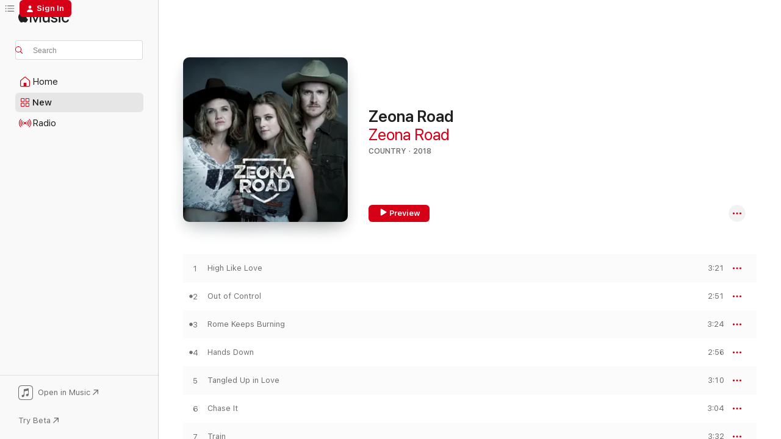

--- FILE ---
content_type: text/html
request_url: https://music.apple.com/us/album/zeona-road/1441226534?uo=4
body_size: 20436
content:
<!DOCTYPE html>
<html dir="ltr" lang="en-US">
    <head>
        <!-- prettier-ignore -->
        <meta charset="utf-8">
        <!-- prettier-ignore -->
        <meta http-equiv="X-UA-Compatible" content="IE=edge">
        <!-- prettier-ignore -->
        <meta
            name="viewport"
            content="width=device-width,initial-scale=1,interactive-widget=resizes-content"
        >
        <!-- prettier-ignore -->
        <meta name="applicable-device" content="pc,mobile">
        <!-- prettier-ignore -->
        <meta name="referrer" content="strict-origin">
        <!-- prettier-ignore -->
        <link
            rel="apple-touch-icon"
            sizes="180x180"
            href="/assets/favicon/favicon-180.png"
        >
        <!-- prettier-ignore -->
        <link
            rel="icon"
            type="image/png"
            sizes="32x32"
            href="/assets/favicon/favicon-32.png"
        >
        <!-- prettier-ignore -->
        <link
            rel="icon"
            type="image/png"
            sizes="16x16"
            href="/assets/favicon/favicon-16.png"
        >
        <!-- prettier-ignore -->
        <link
            rel="mask-icon"
            href="/assets/favicon/favicon.svg"
            color="#fa233b"
        >
        <!-- prettier-ignore -->
        <link rel="manifest" href="/manifest.json">

        <title>‎Zeona Road - Album by Zeona Road - Apple Music</title><!-- HEAD_svelte-1cypuwr_START --><link rel="preconnect" href="//www.apple.com/wss/fonts" crossorigin="anonymous"><link rel="stylesheet" href="//www.apple.com/wss/fonts?families=SF+Pro,v4%7CSF+Pro+Icons,v1&amp;display=swap" type="text/css" referrerpolicy="strict-origin-when-cross-origin"><!-- HEAD_svelte-1cypuwr_END --><!-- HEAD_svelte-1dn0qnz_START -->    <meta name="description" content="Listen to Zeona Road by Zeona Road on Apple Music. 2018. 11 Songs. Duration: 35 minutes."> <meta name="keywords" content="listen, Zeona Road, Zeona Road, music, singles, songs, Country, streaming music, apple music"> <link rel="canonical" href="https://music.apple.com/us/album/zeona-road/1441226534">   <link rel="alternate" type="application/json+oembed" href="https://music.apple.com/api/oembed?url=https%3A%2F%2Fmusic.apple.com%2Fus%2Falbum%2Fzeona-road%2F1441226534" title="Zeona Road by Zeona Road on Apple Music">  <meta name="al:ios:app_store_id" content="1108187390"> <meta name="al:ios:app_name" content="Apple Music"> <meta name="apple:content_id" content="1441226534"> <meta name="apple:title" content="Zeona Road"> <meta name="apple:description" content="Listen to Zeona Road by Zeona Road on Apple Music. 2018. 11 Songs. Duration: 35 minutes.">   <meta property="og:title" content="Zeona Road by Zeona Road on Apple Music"> <meta property="og:description" content="Album · 2018 · 11 Songs"> <meta property="og:site_name" content="Apple Music - Web Player"> <meta property="og:url" content="https://music.apple.com/us/album/zeona-road/1441226534"> <meta property="og:image" content="https://is1-ssl.mzstatic.com/image/thumb/Music128/v4/e8/a5/af/e8a5af26-bae0-bb5e-20e6-28ce34cc8ee8/artwork.jpg/1200x630bf-60.jpg"> <meta property="og:image:secure_url" content="https://is1-ssl.mzstatic.com/image/thumb/Music128/v4/e8/a5/af/e8a5af26-bae0-bb5e-20e6-28ce34cc8ee8/artwork.jpg/1200x630bf-60.jpg"> <meta property="og:image:alt" content="Zeona Road by Zeona Road on Apple Music"> <meta property="og:image:width" content="1200"> <meta property="og:image:height" content="630"> <meta property="og:image:type" content="image/jpg"> <meta property="og:type" content="music.album"> <meta property="og:locale" content="en_US">  <meta property="music:song_count" content="11"> <meta property="music:song" content="https://music.apple.com/us/song/high-like-love/1441226535"> <meta property="music:song:preview_url:secure_url" content="https://music.apple.com/us/song/high-like-love/1441226535"> <meta property="music:song:disc" content="1"> <meta property="music:song:duration" content="PT3M21S"> <meta property="music:song:track" content="1">  <meta property="music:song" content="https://music.apple.com/us/song/out-of-control/1441226536"> <meta property="music:song:preview_url:secure_url" content="https://music.apple.com/us/song/out-of-control/1441226536"> <meta property="music:song:disc" content="1"> <meta property="music:song:duration" content="PT2M51S"> <meta property="music:song:track" content="2">  <meta property="music:song" content="https://music.apple.com/us/song/rome-keeps-burning/1441226537"> <meta property="music:song:preview_url:secure_url" content="https://music.apple.com/us/song/rome-keeps-burning/1441226537"> <meta property="music:song:disc" content="1"> <meta property="music:song:duration" content="PT3M24S"> <meta property="music:song:track" content="3">  <meta property="music:song" content="https://music.apple.com/us/song/hands-down/1441226538"> <meta property="music:song:preview_url:secure_url" content="https://music.apple.com/us/song/hands-down/1441226538"> <meta property="music:song:disc" content="1"> <meta property="music:song:duration" content="PT2M56S"> <meta property="music:song:track" content="4">  <meta property="music:song" content="https://music.apple.com/us/song/tangled-up-in-love/1441226539"> <meta property="music:song:preview_url:secure_url" content="https://music.apple.com/us/song/tangled-up-in-love/1441226539"> <meta property="music:song:disc" content="1"> <meta property="music:song:duration" content="PT3M10S"> <meta property="music:song:track" content="5">  <meta property="music:song" content="https://music.apple.com/us/song/chase-it/1441226540"> <meta property="music:song:preview_url:secure_url" content="https://music.apple.com/us/song/chase-it/1441226540"> <meta property="music:song:disc" content="1"> <meta property="music:song:duration" content="PT3M4S"> <meta property="music:song:track" content="6">  <meta property="music:song" content="https://music.apple.com/us/song/train/1441226541"> <meta property="music:song:preview_url:secure_url" content="https://music.apple.com/us/song/train/1441226541"> <meta property="music:song:disc" content="1"> <meta property="music:song:duration" content="PT3M32S"> <meta property="music:song:track" content="7">  <meta property="music:song" content="https://music.apple.com/us/song/time-flies/1441226542"> <meta property="music:song:preview_url:secure_url" content="https://music.apple.com/us/song/time-flies/1441226542"> <meta property="music:song:disc" content="1"> <meta property="music:song:duration" content="PT2M49S"> <meta property="music:song:track" content="8">  <meta property="music:song" content="https://music.apple.com/us/song/hug-a-cactus/1441226543"> <meta property="music:song:preview_url:secure_url" content="https://music.apple.com/us/song/hug-a-cactus/1441226543"> <meta property="music:song:disc" content="1"> <meta property="music:song:duration" content="PT3M21S"> <meta property="music:song:track" content="9">  <meta property="music:song" content="https://music.apple.com/us/song/buffalo/1441226544"> <meta property="music:song:preview_url:secure_url" content="https://music.apple.com/us/song/buffalo/1441226544"> <meta property="music:song:disc" content="1"> <meta property="music:song:duration" content="PT3M43S"> <meta property="music:song:track" content="10">  <meta property="music:song" content="https://music.apple.com/us/song/last-kiss/1441226545"> <meta property="music:song:preview_url:secure_url" content="https://music.apple.com/us/song/last-kiss/1441226545"> <meta property="music:song:disc" content="1"> <meta property="music:song:duration" content="PT3M6S"> <meta property="music:song:track" content="11">   <meta property="music:musician" content="https://music.apple.com/us/artist/zeona-road/1438916854"> <meta property="music:release_date" content="2018-11-03T00:00:00.000Z">   <meta name="twitter:title" content="Zeona Road by Zeona Road on Apple Music"> <meta name="twitter:description" content="Album · 2018 · 11 Songs"> <meta name="twitter:site" content="@AppleMusic"> <meta name="twitter:image" content="https://is1-ssl.mzstatic.com/image/thumb/Music128/v4/e8/a5/af/e8a5af26-bae0-bb5e-20e6-28ce34cc8ee8/artwork.jpg/600x600bf-60.jpg"> <meta name="twitter:image:alt" content="Zeona Road by Zeona Road on Apple Music"> <meta name="twitter:card" content="summary">     <!-- HTML_TAG_START -->
                <script id=schema:music-album type="application/ld+json">
                    {"@context":"http://schema.org","@type":"MusicAlbum","name":"Zeona Road","description":"Listen to Zeona Road by Zeona Road on Apple Music. 2018. 11 Songs. Duration: 35 minutes.","citation":[{"@type":"MusicAlbum","image":"https://is1-ssl.mzstatic.com/image/thumb/Music115/v4/f5/c7/95/f5c795bb-50f0-c3cd-74f2-cc5f6aafb995/5054960752146_cover.jpg/1200x630bb.jpg","url":"https://music.apple.com/us/album/distraction-ep/1393182759","name":"Distraction EP"},{"@type":"MusicAlbum","image":"https://is1-ssl.mzstatic.com/image/thumb/Music118/v4/da/3d/7b/da3d7b17-dda2-a2ee-ebb7-2527da43aae1/859729909077_cover.jpg/1200x630bb.jpg","url":"https://music.apple.com/us/album/lucky-13/1446099585","name":"Lucky 13"},{"@type":"MusicAlbum","image":"https://is1-ssl.mzstatic.com/image/thumb/Music128/v4/dd/3f/e8/dd3fe811-6959-fe05-4026-4bb8d2fd941f/888295656528_cover.jpg/1200x630bb.jpg","url":"https://music.apple.com/us/album/the-window/1366361678","name":"The Window"},{"@type":"MusicAlbum","image":"https://is1-ssl.mzstatic.com/image/thumb/Music111/v4/97/50/96/97509627-6450-e37d-b865-09fa81fb8515/859719586035_cover.jpg/1200x630bb.jpg","url":"https://music.apple.com/us/album/the-sunrise-resistance/1202661173","name":"The Sunrise Resistance"},{"@type":"MusicAlbum","image":"https://is1-ssl.mzstatic.com/image/thumb/Music128/v4/ca/f0/8e/caf08e50-e98e-ef12-44fc-ef7d42e4fd80/713289336783_cover.jpg/1200x630bb.jpg","url":"https://music.apple.com/us/album/hotel-bible/1352644103","name":"Hotel Bible"},{"@type":"MusicAlbum","image":"https://is1-ssl.mzstatic.com/image/thumb/Music128/v4/47/5d/68/475d688c-8802-ba92-0dce-0268bfd73744/Album-Cover-for-Ditto-resize-3000x3000-5ace59d9947b0-large.jpg/1200x630bb.jpg","url":"https://music.apple.com/us/album/theres-a-country-song/1372273721","name":"There's a Country Song"},{"@type":"MusicAlbum","image":"https://is1-ssl.mzstatic.com/image/thumb/Music128/v4/2c/00/e5/2c00e519-129b-7c22-2369-de90a25bc19e/859723928760_cover.jpg/1200x630bb.jpg","url":"https://music.apple.com/us/album/melissa-mickelson-ep/1308589443","name":"Melissa Mickelson - EP"},{"@type":"MusicAlbum","image":"https://is1-ssl.mzstatic.com/image/thumb/Music118/v4/ca/5f/d3/ca5fd312-f4d0-f041-4569-e498f381ef83/artwork.jpg/1200x630bb.jpg","url":"https://music.apple.com/us/album/brand-new-me/1434818994","name":"Brand New Me"},{"@type":"MusicAlbum","image":"https://is1-ssl.mzstatic.com/image/thumb/Music115/v4/a9/49/e9/a949e905-5bc2-1b87-b337-80cb407d039c/jasonalbumwarm.jpg/1200x630bb.jpg","url":"https://music.apple.com/us/album/do-it-while-you-can-do-it-ep/1401788288","name":"Do It While You Can Do It - EP"},{"@type":"MusicAlbum","image":"https://is1-ssl.mzstatic.com/image/thumb/Music20/v4/ee/4c/3a/ee4c3a41-56db-b6d8-f912-e259f888329e/888295439367.jpg/1200x630bb.jpg","url":"https://music.apple.com/us/album/play-it-proud/1136881683","name":"Play It Proud"}],"tracks":[{"@type":"MusicRecording","name":"High Like Love","duration":"PT3M21S","url":"https://music.apple.com/us/song/high-like-love/1441226535","offers":{"@type":"Offer","category":"free","price":0},"audio":{"@type":"AudioObject","potentialAction":{"@type":"ListenAction","expectsAcceptanceOf":{"@type":"Offer","category":"free"},"target":{"@type":"EntryPoint","actionPlatform":"https://music.apple.com/us/song/high-like-love/1441226535"}},"name":"High Like Love","contentUrl":"https://audio-ssl.itunes.apple.com/itunes-assets/AudioPreview125/v4/04/c2/54/04c25469-b031-07d6-fb68-5abce8f40676/mzaf_7454288436813686388.plus.aac.ep.m4a","duration":"PT3M21S","uploadDate":"2018-11-03","thumbnailUrl":"https://is1-ssl.mzstatic.com/image/thumb/Music128/v4/e8/a5/af/e8a5af26-bae0-bb5e-20e6-28ce34cc8ee8/artwork.jpg/1200x630bb.jpg"}},{"@type":"MusicRecording","name":"Out of Control","duration":"PT2M51S","url":"https://music.apple.com/us/song/out-of-control/1441226536","offers":{"@type":"Offer","category":"free","price":0},"audio":{"@type":"AudioObject","potentialAction":{"@type":"ListenAction","expectsAcceptanceOf":{"@type":"Offer","category":"free"},"target":{"@type":"EntryPoint","actionPlatform":"https://music.apple.com/us/song/out-of-control/1441226536"}},"name":"Out of Control","contentUrl":"https://audio-ssl.itunes.apple.com/itunes-assets/AudioPreview125/v4/d4/31/e2/d431e23a-98a8-ccff-8947-4e25b4805acf/mzaf_5043383541342407160.plus.aac.ep.m4a","duration":"PT2M51S","uploadDate":"2018-11-03","thumbnailUrl":"https://is1-ssl.mzstatic.com/image/thumb/Music128/v4/e8/a5/af/e8a5af26-bae0-bb5e-20e6-28ce34cc8ee8/artwork.jpg/1200x630bb.jpg"}},{"@type":"MusicRecording","name":"Rome Keeps Burning","duration":"PT3M24S","url":"https://music.apple.com/us/song/rome-keeps-burning/1441226537","offers":{"@type":"Offer","category":"free","price":0},"audio":{"@type":"AudioObject","potentialAction":{"@type":"ListenAction","expectsAcceptanceOf":{"@type":"Offer","category":"free"},"target":{"@type":"EntryPoint","actionPlatform":"https://music.apple.com/us/song/rome-keeps-burning/1441226537"}},"name":"Rome Keeps Burning","contentUrl":"https://audio-ssl.itunes.apple.com/itunes-assets/AudioPreview125/v4/9d/d6/5a/9dd65a64-ec0b-3a63-8f9b-7e72f9422a09/mzaf_16779729067415374016.plus.aac.ep.m4a","duration":"PT3M24S","uploadDate":"2018-10-28","thumbnailUrl":"https://is1-ssl.mzstatic.com/image/thumb/Music128/v4/e8/a5/af/e8a5af26-bae0-bb5e-20e6-28ce34cc8ee8/artwork.jpg/1200x630bb.jpg"}},{"@type":"MusicRecording","name":"Hands Down","duration":"PT2M56S","url":"https://music.apple.com/us/song/hands-down/1441226538","offers":{"@type":"Offer","category":"free","price":0},"audio":{"@type":"AudioObject","potentialAction":{"@type":"ListenAction","expectsAcceptanceOf":{"@type":"Offer","category":"free"},"target":{"@type":"EntryPoint","actionPlatform":"https://music.apple.com/us/song/hands-down/1441226538"}},"name":"Hands Down","contentUrl":"https://audio-ssl.itunes.apple.com/itunes-assets/AudioPreview115/v4/83/96/04/83960494-c36d-3b6b-7dc3-a8e96b1410b5/mzaf_12963874388863976771.plus.aac.ep.m4a","duration":"PT2M56S","uploadDate":"2018-10-13","thumbnailUrl":"https://is1-ssl.mzstatic.com/image/thumb/Music128/v4/e8/a5/af/e8a5af26-bae0-bb5e-20e6-28ce34cc8ee8/artwork.jpg/1200x630bb.jpg"}},{"@type":"MusicRecording","name":"Tangled Up in Love","duration":"PT3M10S","url":"https://music.apple.com/us/song/tangled-up-in-love/1441226539","offers":{"@type":"Offer","category":"free","price":0},"audio":{"@type":"AudioObject","potentialAction":{"@type":"ListenAction","expectsAcceptanceOf":{"@type":"Offer","category":"free"},"target":{"@type":"EntryPoint","actionPlatform":"https://music.apple.com/us/song/tangled-up-in-love/1441226539"}},"name":"Tangled Up in Love","contentUrl":"https://audio-ssl.itunes.apple.com/itunes-assets/AudioPreview125/v4/30/1d/78/301d78cf-631d-fb20-c132-02777088734c/mzaf_16264231120384204367.plus.aac.ep.m4a","duration":"PT3M10S","uploadDate":"2018-11-03","thumbnailUrl":"https://is1-ssl.mzstatic.com/image/thumb/Music128/v4/e8/a5/af/e8a5af26-bae0-bb5e-20e6-28ce34cc8ee8/artwork.jpg/1200x630bb.jpg"}},{"@type":"MusicRecording","name":"Chase It","duration":"PT3M4S","url":"https://music.apple.com/us/song/chase-it/1441226540","offers":{"@type":"Offer","category":"free","price":0},"audio":{"@type":"AudioObject","potentialAction":{"@type":"ListenAction","expectsAcceptanceOf":{"@type":"Offer","category":"free"},"target":{"@type":"EntryPoint","actionPlatform":"https://music.apple.com/us/song/chase-it/1441226540"}},"name":"Chase It","contentUrl":"https://audio-ssl.itunes.apple.com/itunes-assets/AudioPreview115/v4/33/03/15/330315d3-edf6-7a5a-5b47-2ad0428bf994/mzaf_3820560793993765666.plus.aac.ep.m4a","duration":"PT3M4S","uploadDate":"2018-10-20","thumbnailUrl":"https://is1-ssl.mzstatic.com/image/thumb/Music128/v4/e8/a5/af/e8a5af26-bae0-bb5e-20e6-28ce34cc8ee8/artwork.jpg/1200x630bb.jpg"}},{"@type":"MusicRecording","name":"Train","duration":"PT3M32S","url":"https://music.apple.com/us/song/train/1441226541","offers":{"@type":"Offer","category":"free","price":0},"audio":{"@type":"AudioObject","potentialAction":{"@type":"ListenAction","expectsAcceptanceOf":{"@type":"Offer","category":"free"},"target":{"@type":"EntryPoint","actionPlatform":"https://music.apple.com/us/song/train/1441226541"}},"name":"Train","contentUrl":"https://audio-ssl.itunes.apple.com/itunes-assets/AudioPreview118/v4/4b/1d/01/4b1d01e0-1bbb-52da-60b2-49211383bf88/mzaf_2397497218942919952.plus.aac.ep.m4a","duration":"PT3M32S","uploadDate":"2018-11-03","thumbnailUrl":"https://is1-ssl.mzstatic.com/image/thumb/Music128/v4/e8/a5/af/e8a5af26-bae0-bb5e-20e6-28ce34cc8ee8/artwork.jpg/1200x630bb.jpg"}},{"@type":"MusicRecording","name":"Time Flies","duration":"PT2M49S","url":"https://music.apple.com/us/song/time-flies/1441226542","offers":{"@type":"Offer","category":"free","price":0},"audio":{"@type":"AudioObject","potentialAction":{"@type":"ListenAction","expectsAcceptanceOf":{"@type":"Offer","category":"free"},"target":{"@type":"EntryPoint","actionPlatform":"https://music.apple.com/us/song/time-flies/1441226542"}},"name":"Time Flies","contentUrl":"https://audio-ssl.itunes.apple.com/itunes-assets/AudioPreview128/v4/d1/5d/bb/d15dbb6f-f048-f7aa-ee82-428b97117f53/mzaf_276023175486699659.plus.aac.ep.m4a","duration":"PT2M49S","uploadDate":"2018-11-03","thumbnailUrl":"https://is1-ssl.mzstatic.com/image/thumb/Music128/v4/e8/a5/af/e8a5af26-bae0-bb5e-20e6-28ce34cc8ee8/artwork.jpg/1200x630bb.jpg"}},{"@type":"MusicRecording","name":"Hug a Cactus","duration":"PT3M21S","url":"https://music.apple.com/us/song/hug-a-cactus/1441226543","offers":{"@type":"Offer","category":"free","price":0},"audio":{"@type":"AudioObject","potentialAction":{"@type":"ListenAction","expectsAcceptanceOf":{"@type":"Offer","category":"free"},"target":{"@type":"EntryPoint","actionPlatform":"https://music.apple.com/us/song/hug-a-cactus/1441226543"}},"name":"Hug a Cactus","contentUrl":"https://audio-ssl.itunes.apple.com/itunes-assets/AudioPreview128/v4/bf/9d/65/bf9d65ff-29c8-8d18-d80d-7f3f667232a7/mzaf_3789693054027181313.plus.aac.ep.m4a","duration":"PT3M21S","uploadDate":"2018-11-03","thumbnailUrl":"https://is1-ssl.mzstatic.com/image/thumb/Music128/v4/e8/a5/af/e8a5af26-bae0-bb5e-20e6-28ce34cc8ee8/artwork.jpg/1200x630bb.jpg"}},{"@type":"MusicRecording","name":"Buffalo","duration":"PT3M43S","url":"https://music.apple.com/us/song/buffalo/1441226544","offers":{"@type":"Offer","category":"free","price":0},"audio":{"@type":"AudioObject","potentialAction":{"@type":"ListenAction","expectsAcceptanceOf":{"@type":"Offer","category":"free"},"target":{"@type":"EntryPoint","actionPlatform":"https://music.apple.com/us/song/buffalo/1441226544"}},"name":"Buffalo","contentUrl":"https://audio-ssl.itunes.apple.com/itunes-assets/AudioPreview118/v4/06/de/a3/06dea3fc-7d51-2935-0610-5bf5530ab747/mzaf_299575583769831983.plus.aac.ep.m4a","duration":"PT3M43S","uploadDate":"2018-11-03","thumbnailUrl":"https://is1-ssl.mzstatic.com/image/thumb/Music128/v4/e8/a5/af/e8a5af26-bae0-bb5e-20e6-28ce34cc8ee8/artwork.jpg/1200x630bb.jpg"}},{"@type":"MusicRecording","name":"Last Kiss","duration":"PT3M6S","url":"https://music.apple.com/us/song/last-kiss/1441226545","offers":{"@type":"Offer","category":"free","price":0},"audio":{"@type":"AudioObject","potentialAction":{"@type":"ListenAction","expectsAcceptanceOf":{"@type":"Offer","category":"free"},"target":{"@type":"EntryPoint","actionPlatform":"https://music.apple.com/us/song/last-kiss/1441226545"}},"name":"Last Kiss","contentUrl":"https://audio-ssl.itunes.apple.com/itunes-assets/AudioPreview118/v4/2b/b8/58/2bb858d0-e458-d562-1c54-dca1077ed0be/mzaf_2079123619431450734.plus.aac.ep.m4a","duration":"PT3M6S","uploadDate":"2018-11-03","thumbnailUrl":"https://is1-ssl.mzstatic.com/image/thumb/Music128/v4/e8/a5/af/e8a5af26-bae0-bb5e-20e6-28ce34cc8ee8/artwork.jpg/1200x630bb.jpg"}}],"workExample":[{"@type":"MusicAlbum","image":"https://is1-ssl.mzstatic.com/image/thumb/Music128/v4/a9/3e/72/a93e7227-e526-8703-9e5f-87212dfbfa9f/artwork.jpg/1200x630bb.jpg","url":"https://music.apple.com/us/album/hands-down-single/1438966075","name":"Hands Down - Single"},{"@type":"MusicAlbum","image":"https://is1-ssl.mzstatic.com/image/thumb/Music116/v4/de/39/0c/de390c67-0d64-f0e6-dd58-69d669e89544/artwork.jpg/1200x630bb.jpg","url":"https://music.apple.com/us/album/take-it-that-far-single/1670621551","name":"Take It That Far - Single"},{"@type":"MusicAlbum","image":"https://is1-ssl.mzstatic.com/image/thumb/Music128/v4/8a/bb/93/8abb9357-2512-6827-c91c-662c3f65fb2f/artwork.jpg/1200x630bb.jpg","url":"https://music.apple.com/us/album/chase-it-single/1439638692","name":"Chase It - Single"},{"@type":"MusicAlbum","image":"https://is1-ssl.mzstatic.com/image/thumb/Music118/v4/65/60/c3/6560c35f-bba6-3657-93e2-7dc0d91bfd0b/artwork.jpg/1200x630bb.jpg","url":"https://music.apple.com/us/album/rome-keeps-burning-single/1440423552","name":"Rome Keeps Burning - Single"},{"@type":"MusicRecording","name":"High Like Love","duration":"PT3M21S","url":"https://music.apple.com/us/song/high-like-love/1441226535","offers":{"@type":"Offer","category":"free","price":0},"audio":{"@type":"AudioObject","potentialAction":{"@type":"ListenAction","expectsAcceptanceOf":{"@type":"Offer","category":"free"},"target":{"@type":"EntryPoint","actionPlatform":"https://music.apple.com/us/song/high-like-love/1441226535"}},"name":"High Like Love","contentUrl":"https://audio-ssl.itunes.apple.com/itunes-assets/AudioPreview125/v4/04/c2/54/04c25469-b031-07d6-fb68-5abce8f40676/mzaf_7454288436813686388.plus.aac.ep.m4a","duration":"PT3M21S","uploadDate":"2018-11-03","thumbnailUrl":"https://is1-ssl.mzstatic.com/image/thumb/Music128/v4/e8/a5/af/e8a5af26-bae0-bb5e-20e6-28ce34cc8ee8/artwork.jpg/1200x630bb.jpg"}},{"@type":"MusicRecording","name":"Out of Control","duration":"PT2M51S","url":"https://music.apple.com/us/song/out-of-control/1441226536","offers":{"@type":"Offer","category":"free","price":0},"audio":{"@type":"AudioObject","potentialAction":{"@type":"ListenAction","expectsAcceptanceOf":{"@type":"Offer","category":"free"},"target":{"@type":"EntryPoint","actionPlatform":"https://music.apple.com/us/song/out-of-control/1441226536"}},"name":"Out of Control","contentUrl":"https://audio-ssl.itunes.apple.com/itunes-assets/AudioPreview125/v4/d4/31/e2/d431e23a-98a8-ccff-8947-4e25b4805acf/mzaf_5043383541342407160.plus.aac.ep.m4a","duration":"PT2M51S","uploadDate":"2018-11-03","thumbnailUrl":"https://is1-ssl.mzstatic.com/image/thumb/Music128/v4/e8/a5/af/e8a5af26-bae0-bb5e-20e6-28ce34cc8ee8/artwork.jpg/1200x630bb.jpg"}},{"@type":"MusicRecording","name":"Rome Keeps Burning","duration":"PT3M24S","url":"https://music.apple.com/us/song/rome-keeps-burning/1441226537","offers":{"@type":"Offer","category":"free","price":0},"audio":{"@type":"AudioObject","potentialAction":{"@type":"ListenAction","expectsAcceptanceOf":{"@type":"Offer","category":"free"},"target":{"@type":"EntryPoint","actionPlatform":"https://music.apple.com/us/song/rome-keeps-burning/1441226537"}},"name":"Rome Keeps Burning","contentUrl":"https://audio-ssl.itunes.apple.com/itunes-assets/AudioPreview125/v4/9d/d6/5a/9dd65a64-ec0b-3a63-8f9b-7e72f9422a09/mzaf_16779729067415374016.plus.aac.ep.m4a","duration":"PT3M24S","uploadDate":"2018-10-28","thumbnailUrl":"https://is1-ssl.mzstatic.com/image/thumb/Music128/v4/e8/a5/af/e8a5af26-bae0-bb5e-20e6-28ce34cc8ee8/artwork.jpg/1200x630bb.jpg"}},{"@type":"MusicRecording","name":"Hands Down","duration":"PT2M56S","url":"https://music.apple.com/us/song/hands-down/1441226538","offers":{"@type":"Offer","category":"free","price":0},"audio":{"@type":"AudioObject","potentialAction":{"@type":"ListenAction","expectsAcceptanceOf":{"@type":"Offer","category":"free"},"target":{"@type":"EntryPoint","actionPlatform":"https://music.apple.com/us/song/hands-down/1441226538"}},"name":"Hands Down","contentUrl":"https://audio-ssl.itunes.apple.com/itunes-assets/AudioPreview115/v4/83/96/04/83960494-c36d-3b6b-7dc3-a8e96b1410b5/mzaf_12963874388863976771.plus.aac.ep.m4a","duration":"PT2M56S","uploadDate":"2018-10-13","thumbnailUrl":"https://is1-ssl.mzstatic.com/image/thumb/Music128/v4/e8/a5/af/e8a5af26-bae0-bb5e-20e6-28ce34cc8ee8/artwork.jpg/1200x630bb.jpg"}},{"@type":"MusicRecording","name":"Tangled Up in Love","duration":"PT3M10S","url":"https://music.apple.com/us/song/tangled-up-in-love/1441226539","offers":{"@type":"Offer","category":"free","price":0},"audio":{"@type":"AudioObject","potentialAction":{"@type":"ListenAction","expectsAcceptanceOf":{"@type":"Offer","category":"free"},"target":{"@type":"EntryPoint","actionPlatform":"https://music.apple.com/us/song/tangled-up-in-love/1441226539"}},"name":"Tangled Up in Love","contentUrl":"https://audio-ssl.itunes.apple.com/itunes-assets/AudioPreview125/v4/30/1d/78/301d78cf-631d-fb20-c132-02777088734c/mzaf_16264231120384204367.plus.aac.ep.m4a","duration":"PT3M10S","uploadDate":"2018-11-03","thumbnailUrl":"https://is1-ssl.mzstatic.com/image/thumb/Music128/v4/e8/a5/af/e8a5af26-bae0-bb5e-20e6-28ce34cc8ee8/artwork.jpg/1200x630bb.jpg"}},{"@type":"MusicRecording","name":"Chase It","duration":"PT3M4S","url":"https://music.apple.com/us/song/chase-it/1441226540","offers":{"@type":"Offer","category":"free","price":0},"audio":{"@type":"AudioObject","potentialAction":{"@type":"ListenAction","expectsAcceptanceOf":{"@type":"Offer","category":"free"},"target":{"@type":"EntryPoint","actionPlatform":"https://music.apple.com/us/song/chase-it/1441226540"}},"name":"Chase It","contentUrl":"https://audio-ssl.itunes.apple.com/itunes-assets/AudioPreview115/v4/33/03/15/330315d3-edf6-7a5a-5b47-2ad0428bf994/mzaf_3820560793993765666.plus.aac.ep.m4a","duration":"PT3M4S","uploadDate":"2018-10-20","thumbnailUrl":"https://is1-ssl.mzstatic.com/image/thumb/Music128/v4/e8/a5/af/e8a5af26-bae0-bb5e-20e6-28ce34cc8ee8/artwork.jpg/1200x630bb.jpg"}},{"@type":"MusicRecording","name":"Train","duration":"PT3M32S","url":"https://music.apple.com/us/song/train/1441226541","offers":{"@type":"Offer","category":"free","price":0},"audio":{"@type":"AudioObject","potentialAction":{"@type":"ListenAction","expectsAcceptanceOf":{"@type":"Offer","category":"free"},"target":{"@type":"EntryPoint","actionPlatform":"https://music.apple.com/us/song/train/1441226541"}},"name":"Train","contentUrl":"https://audio-ssl.itunes.apple.com/itunes-assets/AudioPreview118/v4/4b/1d/01/4b1d01e0-1bbb-52da-60b2-49211383bf88/mzaf_2397497218942919952.plus.aac.ep.m4a","duration":"PT3M32S","uploadDate":"2018-11-03","thumbnailUrl":"https://is1-ssl.mzstatic.com/image/thumb/Music128/v4/e8/a5/af/e8a5af26-bae0-bb5e-20e6-28ce34cc8ee8/artwork.jpg/1200x630bb.jpg"}},{"@type":"MusicRecording","name":"Time Flies","duration":"PT2M49S","url":"https://music.apple.com/us/song/time-flies/1441226542","offers":{"@type":"Offer","category":"free","price":0},"audio":{"@type":"AudioObject","potentialAction":{"@type":"ListenAction","expectsAcceptanceOf":{"@type":"Offer","category":"free"},"target":{"@type":"EntryPoint","actionPlatform":"https://music.apple.com/us/song/time-flies/1441226542"}},"name":"Time Flies","contentUrl":"https://audio-ssl.itunes.apple.com/itunes-assets/AudioPreview128/v4/d1/5d/bb/d15dbb6f-f048-f7aa-ee82-428b97117f53/mzaf_276023175486699659.plus.aac.ep.m4a","duration":"PT2M49S","uploadDate":"2018-11-03","thumbnailUrl":"https://is1-ssl.mzstatic.com/image/thumb/Music128/v4/e8/a5/af/e8a5af26-bae0-bb5e-20e6-28ce34cc8ee8/artwork.jpg/1200x630bb.jpg"}},{"@type":"MusicRecording","name":"Hug a Cactus","duration":"PT3M21S","url":"https://music.apple.com/us/song/hug-a-cactus/1441226543","offers":{"@type":"Offer","category":"free","price":0},"audio":{"@type":"AudioObject","potentialAction":{"@type":"ListenAction","expectsAcceptanceOf":{"@type":"Offer","category":"free"},"target":{"@type":"EntryPoint","actionPlatform":"https://music.apple.com/us/song/hug-a-cactus/1441226543"}},"name":"Hug a Cactus","contentUrl":"https://audio-ssl.itunes.apple.com/itunes-assets/AudioPreview128/v4/bf/9d/65/bf9d65ff-29c8-8d18-d80d-7f3f667232a7/mzaf_3789693054027181313.plus.aac.ep.m4a","duration":"PT3M21S","uploadDate":"2018-11-03","thumbnailUrl":"https://is1-ssl.mzstatic.com/image/thumb/Music128/v4/e8/a5/af/e8a5af26-bae0-bb5e-20e6-28ce34cc8ee8/artwork.jpg/1200x630bb.jpg"}},{"@type":"MusicRecording","name":"Buffalo","duration":"PT3M43S","url":"https://music.apple.com/us/song/buffalo/1441226544","offers":{"@type":"Offer","category":"free","price":0},"audio":{"@type":"AudioObject","potentialAction":{"@type":"ListenAction","expectsAcceptanceOf":{"@type":"Offer","category":"free"},"target":{"@type":"EntryPoint","actionPlatform":"https://music.apple.com/us/song/buffalo/1441226544"}},"name":"Buffalo","contentUrl":"https://audio-ssl.itunes.apple.com/itunes-assets/AudioPreview118/v4/06/de/a3/06dea3fc-7d51-2935-0610-5bf5530ab747/mzaf_299575583769831983.plus.aac.ep.m4a","duration":"PT3M43S","uploadDate":"2018-11-03","thumbnailUrl":"https://is1-ssl.mzstatic.com/image/thumb/Music128/v4/e8/a5/af/e8a5af26-bae0-bb5e-20e6-28ce34cc8ee8/artwork.jpg/1200x630bb.jpg"}},{"@type":"MusicRecording","name":"Last Kiss","duration":"PT3M6S","url":"https://music.apple.com/us/song/last-kiss/1441226545","offers":{"@type":"Offer","category":"free","price":0},"audio":{"@type":"AudioObject","potentialAction":{"@type":"ListenAction","expectsAcceptanceOf":{"@type":"Offer","category":"free"},"target":{"@type":"EntryPoint","actionPlatform":"https://music.apple.com/us/song/last-kiss/1441226545"}},"name":"Last Kiss","contentUrl":"https://audio-ssl.itunes.apple.com/itunes-assets/AudioPreview118/v4/2b/b8/58/2bb858d0-e458-d562-1c54-dca1077ed0be/mzaf_2079123619431450734.plus.aac.ep.m4a","duration":"PT3M6S","uploadDate":"2018-11-03","thumbnailUrl":"https://is1-ssl.mzstatic.com/image/thumb/Music128/v4/e8/a5/af/e8a5af26-bae0-bb5e-20e6-28ce34cc8ee8/artwork.jpg/1200x630bb.jpg"}}],"url":"https://music.apple.com/us/album/zeona-road/1441226534","image":"https://is1-ssl.mzstatic.com/image/thumb/Music128/v4/e8/a5/af/e8a5af26-bae0-bb5e-20e6-28ce34cc8ee8/artwork.jpg/1200x630bb.jpg","potentialAction":{"@type":"ListenAction","expectsAcceptanceOf":{"@type":"Offer","category":"free"},"target":{"@type":"EntryPoint","actionPlatform":"https://music.apple.com/us/album/zeona-road/1441226534"}},"genre":["Country","Music","Pop"],"datePublished":"2018-11-03","byArtist":[{"@type":"MusicGroup","url":"https://music.apple.com/us/artist/zeona-road/1438916854","name":"Zeona Road"}]}
                </script>
                <!-- HTML_TAG_END -->    <!-- HEAD_svelte-1dn0qnz_END -->
      <script type="module" crossorigin src="/assets/index~e459b18817.js"></script>
      <link rel="stylesheet" href="/assets/index~221ae8480d.css">
      <script type="module">import.meta.url;import("_").catch(()=>1);async function* g(){};window.__vite_is_modern_browser=true;</script>
      <script type="module">!function(){if(window.__vite_is_modern_browser)return;console.warn("vite: loading legacy chunks, syntax error above and the same error below should be ignored");var e=document.getElementById("vite-legacy-polyfill"),n=document.createElement("script");n.src=e.src,n.onload=function(){System.import(document.getElementById('vite-legacy-entry').getAttribute('data-src'))},document.body.appendChild(n)}();</script>
    </head>
    <body>
        <script src="/assets/focus-visible/focus-visible.min.js"></script>
        
        <script
            async
            src="/includes/js-cdn/musickit/v3/amp/musickit.js"
        ></script>
        <script
            type="module"
            async
            src="/includes/js-cdn/musickit/v3/components/musickit-components/musickit-components.esm.js"
        ></script>
        <script
            nomodule
            async
            src="/includes/js-cdn/musickit/v3/components/musickit-components/musickit-components.js"
        ></script>
        <svg style="display: none" xmlns="http://www.w3.org/2000/svg">
            <symbol id="play-circle-fill" viewBox="0 0 60 60">
                <path
                    class="icon-circle-fill__circle"
                    fill="var(--iconCircleFillBG, transparent)"
                    d="M30 60c16.411 0 30-13.617 30-30C60 13.588 46.382 0 29.971 0 13.588 0 .001 13.588.001 30c0 16.383 13.617 30 30 30Z"
                />
                <path
                    fill="var(--iconFillArrow, var(--keyColor, black))"
                    d="M24.411 41.853c-1.41.853-3.028.177-3.028-1.294V19.47c0-1.44 1.735-2.058 3.028-1.294l17.265 10.235a1.89 1.89 0 0 1 0 3.265L24.411 41.853Z"
                />
            </symbol>
        </svg>
        <div class="body-container">
              <div class="app-container svelte-t3vj1e" data-testid="app-container">   <div class="header svelte-rjjbqs" data-testid="header"><nav data-testid="navigation" class="navigation svelte-13li0vp"><div class="navigation__header svelte-13li0vp"><div data-testid="logo" class="logo svelte-1o7dz8w"> <a aria-label="Apple Music" role="img" href="https://music.apple.com/us/home" class="svelte-1o7dz8w"><svg height="20" viewBox="0 0 83 20" width="83" xmlns="http://www.w3.org/2000/svg" class="logo" aria-hidden="true"><path d="M34.752 19.746V6.243h-.088l-5.433 13.503h-2.074L21.711 6.243h-.087v13.503h-2.548V1.399h3.235l5.833 14.621h.1l5.82-14.62h3.248v18.347h-2.56zm16.649 0h-2.586v-2.263h-.062c-.725 1.602-2.061 2.504-4.072 2.504-2.86 0-4.61-1.894-4.61-4.958V6.37h2.698v8.125c0 2.034.95 3.127 2.81 3.127 1.95 0 3.124-1.373 3.124-3.458V6.37H51.4v13.376zm7.394-13.618c3.06 0 5.046 1.73 5.134 4.196h-2.536c-.15-1.296-1.087-2.11-2.598-2.11-1.462 0-2.436.724-2.436 1.793 0 .839.6 1.41 2.023 1.741l2.136.496c2.686.636 3.71 1.704 3.71 3.636 0 2.442-2.236 4.12-5.333 4.12-3.285 0-5.26-1.64-5.509-4.183h2.673c.25 1.398 1.187 2.085 2.836 2.085 1.623 0 2.623-.687 2.623-1.78 0-.865-.487-1.373-1.924-1.704l-2.136-.508c-2.498-.585-3.735-1.806-3.735-3.75 0-2.391 2.049-4.032 5.072-4.032zM66.1 2.836c0-.878.7-1.577 1.561-1.577.862 0 1.55.7 1.55 1.577 0 .864-.688 1.576-1.55 1.576a1.573 1.573 0 0 1-1.56-1.576zm.212 3.534h2.698v13.376h-2.698zm14.089 4.603c-.275-1.424-1.324-2.556-3.085-2.556-2.086 0-3.46 1.767-3.46 4.64 0 2.938 1.386 4.642 3.485 4.642 1.66 0 2.748-.928 3.06-2.48H83C82.713 18.067 80.477 20 77.317 20c-3.76 0-6.208-2.62-6.208-6.942 0-4.247 2.448-6.93 6.183-6.93 3.385 0 5.446 2.213 5.683 4.845h-2.573zM10.824 3.189c-.698.834-1.805 1.496-2.913 1.398-.145-1.128.41-2.33 1.036-3.065C9.644.662 10.848.05 11.835 0c.121 1.178-.336 2.33-1.01 3.19zm.999 1.619c.624.049 2.425.244 3.578 1.98-.096.074-2.137 1.272-2.113 3.79.024 3.01 2.593 4.012 2.617 4.037-.024.074-.407 1.419-1.344 2.812-.817 1.224-1.657 2.422-3.002 2.447-1.297.024-1.73-.783-3.218-.783-1.489 0-1.97.758-3.194.807-1.297.048-2.28-1.297-3.097-2.52C.368 14.908-.904 10.408.825 7.375c.84-1.516 2.377-2.47 4.034-2.495 1.273-.023 2.45.857 3.218.857.769 0 2.137-1.027 3.746-.93z"></path></svg></a>   </div> <div class="search-input-wrapper svelte-nrtdem" data-testid="search-input"><div data-testid="amp-search-input" aria-controls="search-suggestions" aria-expanded="false" aria-haspopup="listbox" aria-owns="search-suggestions" class="search-input-container svelte-rg26q6" tabindex="-1" role=""><div class="flex-container svelte-rg26q6"><form role="search" id="search-input-form" class="svelte-rg26q6"><svg height="16" width="16" viewBox="0 0 16 16" class="search-svg" aria-hidden="true"><path d="M11.87 10.835c.018.015.035.03.051.047l3.864 3.863a.735.735 0 1 1-1.04 1.04l-3.863-3.864a.744.744 0 0 1-.047-.051 6.667 6.667 0 1 1 1.035-1.035zM6.667 12a5.333 5.333 0 1 0 0-10.667 5.333 5.333 0 0 0 0 10.667z"></path></svg> <input aria-autocomplete="list" aria-multiline="false" aria-controls="search-suggestions" placeholder="Search" spellcheck="false" autocomplete="off" autocorrect="off" autocapitalize="off" type="search" class="search-input__text-field svelte-rg26q6" data-testid="search-input__text-field"></form> </div> <div data-testid="search-scope-bar"></div>   </div> </div></div> <div data-testid="navigation-content" class="navigation__content svelte-13li0vp" id="navigation" aria-hidden="false"> <div class="navigation__scrollable-container svelte-13li0vp"><div data-testid="navigation-items-primary" class="navigation-items navigation-items--primary svelte-ng61m8"> <ul class="navigation-items__list svelte-ng61m8">  <li class="navigation-item navigation-item__home svelte-1a5yt87" aria-selected="false" data-testid="navigation-item"> <a href="https://music.apple.com/us/home" class="navigation-item__link svelte-1a5yt87" role="button" data-testid="home" aria-pressed="false"><div class="navigation-item__content svelte-zhx7t9"> <span class="navigation-item__icon svelte-zhx7t9"> <svg width="24" height="24" viewBox="0 0 24 24" xmlns="http://www.w3.org/2000/svg" aria-hidden="true"><path d="M5.93 20.16a1.94 1.94 0 0 1-1.43-.502c-.334-.335-.502-.794-.502-1.393v-7.142c0-.362.062-.688.177-.953.123-.264.326-.529.6-.75l6.145-5.157c.176-.141.344-.247.52-.318.176-.07.362-.105.564-.105.194 0 .388.035.565.105.176.07.352.177.52.318l6.146 5.158c.273.23.467.476.59.75.124.264.177.59.177.96v7.134c0 .59-.159 1.058-.503 1.393-.335.335-.811.503-1.428.503H5.929Zm12.14-1.172c.221 0 .406-.07.547-.212a.688.688 0 0 0 .22-.511v-7.142c0-.177-.026-.344-.087-.459a.97.97 0 0 0-.265-.353l-6.154-5.149a.756.756 0 0 0-.177-.115.37.37 0 0 0-.15-.035.37.37 0 0 0-.158.035l-.177.115-6.145 5.15a.982.982 0 0 0-.274.352 1.13 1.13 0 0 0-.088.468v7.133c0 .203.08.379.23.511a.744.744 0 0 0 .546.212h12.133Zm-8.323-4.7c0-.176.062-.326.177-.432a.6.6 0 0 1 .423-.159h3.315c.176 0 .326.053.432.16s.159.255.159.431v4.973H9.756v-4.973Z"></path></svg> </span> <span class="navigation-item__label svelte-zhx7t9"> Home </span> </div></a>  </li>  <li class="navigation-item navigation-item__new svelte-1a5yt87" aria-selected="false" data-testid="navigation-item"> <a href="https://music.apple.com/us/new" class="navigation-item__link svelte-1a5yt87" role="button" data-testid="new" aria-pressed="false"><div class="navigation-item__content svelte-zhx7t9"> <span class="navigation-item__icon svelte-zhx7t9"> <svg height="24" viewBox="0 0 24 24" width="24" aria-hidden="true"><path d="M9.92 11.354c.966 0 1.453-.487 1.453-1.49v-3.4c0-1.004-.487-1.483-1.453-1.483H6.452C5.487 4.981 5 5.46 5 6.464v3.4c0 1.003.487 1.49 1.452 1.49zm7.628 0c.965 0 1.452-.487 1.452-1.49v-3.4c0-1.004-.487-1.483-1.452-1.483h-3.46c-.974 0-1.46.479-1.46 1.483v3.4c0 1.003.486 1.49 1.46 1.49zm-7.65-1.073h-3.43c-.266 0-.396-.137-.396-.418v-3.4c0-.273.13-.41.396-.41h3.43c.265 0 .402.137.402.41v3.4c0 .281-.137.418-.403.418zm7.634 0h-3.43c-.273 0-.402-.137-.402-.418v-3.4c0-.273.129-.41.403-.41h3.43c.265 0 .395.137.395.41v3.4c0 .281-.13.418-.396.418zm-7.612 8.7c.966 0 1.453-.48 1.453-1.483v-3.407c0-.996-.487-1.483-1.453-1.483H6.452c-.965 0-1.452.487-1.452 1.483v3.407c0 1.004.487 1.483 1.452 1.483zm7.628 0c.965 0 1.452-.48 1.452-1.483v-3.407c0-.996-.487-1.483-1.452-1.483h-3.46c-.974 0-1.46.487-1.46 1.483v3.407c0 1.004.486 1.483 1.46 1.483zm-7.65-1.072h-3.43c-.266 0-.396-.137-.396-.41v-3.4c0-.282.13-.418.396-.418h3.43c.265 0 .402.136.402.418v3.4c0 .273-.137.41-.403.41zm7.634 0h-3.43c-.273 0-.402-.137-.402-.41v-3.4c0-.282.129-.418.403-.418h3.43c.265 0 .395.136.395.418v3.4c0 .273-.13.41-.396.41z" fill-opacity=".95"></path></svg> </span> <span class="navigation-item__label svelte-zhx7t9"> New </span> </div></a>  </li>  <li class="navigation-item navigation-item__radio svelte-1a5yt87" aria-selected="false" data-testid="navigation-item"> <a href="https://music.apple.com/us/radio" class="navigation-item__link svelte-1a5yt87" role="button" data-testid="radio" aria-pressed="false"><div class="navigation-item__content svelte-zhx7t9"> <span class="navigation-item__icon svelte-zhx7t9"> <svg width="24" height="24" viewBox="0 0 24 24" xmlns="http://www.w3.org/2000/svg" aria-hidden="true"><path d="M19.359 18.57C21.033 16.818 22 14.461 22 11.89s-.967-4.93-2.641-6.68c-.276-.292-.653-.26-.868-.023-.222.246-.176.591.085.868 1.466 1.535 2.272 3.593 2.272 5.835 0 2.241-.806 4.3-2.272 5.835-.261.268-.307.621-.085.86.215.245.592.276.868-.016zm-13.85.014c.222-.238.176-.59-.085-.86-1.474-1.535-2.272-3.593-2.272-5.834 0-2.242.798-4.3 2.272-5.835.261-.277.307-.622.085-.868-.215-.238-.592-.269-.868.023C2.967 6.96 2 9.318 2 11.89s.967 4.929 2.641 6.68c.276.29.653.26.868.014zm1.957-1.873c.223-.253.162-.583-.1-.867-.951-1.068-1.473-2.45-1.473-3.954 0-1.505.522-2.887 1.474-3.954.26-.284.322-.614.1-.876-.23-.26-.622-.26-.891.039-1.175 1.274-1.827 2.963-1.827 4.79 0 1.82.652 3.517 1.827 4.784.269.3.66.307.89.038zm9.958-.038c1.175-1.267 1.827-2.964 1.827-4.783 0-1.828-.652-3.517-1.827-4.791-.269-.3-.66-.3-.89-.039-.23.262-.162.592.092.876.96 1.067 1.481 2.449 1.481 3.954 0 1.504-.522 2.886-1.481 3.954-.254.284-.323.614-.092.867.23.269.621.261.89-.038zm-8.061-1.966c.23-.26.13-.568-.092-.883-.415-.522-.63-1.197-.63-1.934 0-.737.215-1.413.63-1.943.222-.307.322-.614.092-.875s-.653-.261-.906.054a4.385 4.385 0 0 0-.968 2.764 4.38 4.38 0 0 0 .968 2.756c.253.322.675.322.906.061zm6.18-.061a4.38 4.38 0 0 0 .968-2.756 4.385 4.385 0 0 0-.968-2.764c-.253-.315-.675-.315-.906-.054-.23.261-.138.568.092.875.415.53.63 1.206.63 1.943 0 .737-.215 1.412-.63 1.934-.23.315-.322.622-.092.883s.653.261.906-.061zm-3.547-.967c.96 0 1.789-.814 1.789-1.797s-.83-1.789-1.789-1.789c-.96 0-1.781.806-1.781 1.789 0 .983.821 1.797 1.781 1.797z"></path></svg> </span> <span class="navigation-item__label svelte-zhx7t9"> Radio </span> </div></a>  </li>  <li class="navigation-item navigation-item__search svelte-1a5yt87" aria-selected="false" data-testid="navigation-item"> <a href="https://music.apple.com/us/search" class="navigation-item__link svelte-1a5yt87" role="button" data-testid="search" aria-pressed="false"><div class="navigation-item__content svelte-zhx7t9"> <span class="navigation-item__icon svelte-zhx7t9"> <svg height="24" viewBox="0 0 24 24" width="24" aria-hidden="true"><path d="M17.979 18.553c.476 0 .813-.366.813-.835a.807.807 0 0 0-.235-.586l-3.45-3.457a5.61 5.61 0 0 0 1.158-3.413c0-3.098-2.535-5.633-5.633-5.633C7.542 4.63 5 7.156 5 10.262c0 3.098 2.534 5.632 5.632 5.632a5.614 5.614 0 0 0 3.274-1.055l3.472 3.472a.835.835 0 0 0 .6.242zm-7.347-3.875c-2.417 0-4.416-2-4.416-4.416 0-2.417 2-4.417 4.416-4.417 2.417 0 4.417 2 4.417 4.417s-2 4.416-4.417 4.416z" fill-opacity=".95"></path></svg> </span> <span class="navigation-item__label svelte-zhx7t9"> Search </span> </div></a>  </li></ul> </div>   </div> <div class="navigation__native-cta"><div slot="native-cta"><div data-testid="native-cta" class="native-cta svelte-1gjrrbw  native-cta--authenticated"><button class="native-cta__button svelte-1gjrrbw" data-testid="native-cta-button"><span class="native-cta__app-icon svelte-1gjrrbw"><svg width="24" height="24" xmlns="http://www.w3.org/2000/svg" xml:space="preserve" style="fill-rule:evenodd;clip-rule:evenodd;stroke-linejoin:round;stroke-miterlimit:2" viewBox="0 0 24 24" slot="app-icon" aria-hidden="true"><path d="M22.567 1.496C21.448.393 19.956.045 17.293.045H6.566c-2.508 0-4.028.376-5.12 1.465C.344 2.601 0 4.09 0 6.611v10.727c0 2.695.33 4.18 1.432 5.257 1.106 1.103 2.595 1.45 5.275 1.45h10.586c2.663 0 4.169-.347 5.274-1.45C23.656 21.504 24 20.033 24 17.338V6.752c0-2.694-.344-4.179-1.433-5.256Zm.411 4.9v11.299c0 1.898-.338 3.286-1.188 4.137-.851.864-2.256 1.191-4.141 1.191H6.35c-1.884 0-3.303-.341-4.154-1.191-.85-.851-1.174-2.239-1.174-4.137V6.54c0-2.014.324-3.445 1.16-4.295.851-.864 2.312-1.177 4.313-1.177h11.154c1.885 0 3.29.341 4.141 1.191.864.85 1.188 2.239 1.188 4.137Z" style="fill-rule:nonzero"></path><path d="M7.413 19.255c.987 0 2.48-.728 2.48-2.672v-6.385c0-.35.063-.428.378-.494l5.298-1.095c.351-.067.534.025.534.333l.035 4.286c0 .337-.182.586-.53.652l-1.014.228c-1.361.3-2.007.923-2.007 1.937 0 1.017.79 1.748 1.926 1.748.986 0 2.444-.679 2.444-2.64V5.654c0-.636-.279-.821-1.016-.66L9.646 6.298c-.448.091-.674.329-.674.699l.035 7.697c0 .336-.148.546-.446.613l-1.067.21c-1.329.266-1.986.93-1.986 1.993 0 1.017.786 1.745 1.905 1.745Z" style="fill-rule:nonzero"></path></svg></span> <span class="native-cta__label svelte-1gjrrbw">Open in Music</span> <span class="native-cta__arrow svelte-1gjrrbw"><svg height="16" width="16" viewBox="0 0 16 16" class="native-cta-action" aria-hidden="true"><path d="M1.559 16 13.795 3.764v8.962H16V0H3.274v2.205h8.962L0 14.441 1.559 16z"></path></svg></span></button> </div>  <button class="beta-button svelte-s7qkpt" data-testid="try-beta"><span class="beta-button__text svelte-s7qkpt">Try Beta</span> <svg height="16" width="16" viewBox="0 0 16 16" class="beta-button-action" aria-hidden="true"><path d="M1.559 16 13.795 3.764v8.962H16V0H3.274v2.205h8.962L0 14.441 1.559 16z"></path></svg></button></div></div></div> </nav> </div>  <div class="player-bar player-bar__floating-player svelte-1rr9v04" data-testid="player-bar" aria-label="Music controls" aria-hidden="false">   </div>   <div id="scrollable-page" class="scrollable-page svelte-mt0bfj" data-main-content data-testid="main-section" aria-hidden="false"><main data-testid="main" class="svelte-bzjlhs"><div class="content-container svelte-bzjlhs" data-testid="content-container"><div class="search-input-wrapper svelte-nrtdem" data-testid="search-input"><div data-testid="amp-search-input" aria-controls="search-suggestions" aria-expanded="false" aria-haspopup="listbox" aria-owns="search-suggestions" class="search-input-container svelte-rg26q6" tabindex="-1" role=""><div class="flex-container svelte-rg26q6"><form role="search" id="search-input-form" class="svelte-rg26q6"><svg height="16" width="16" viewBox="0 0 16 16" class="search-svg" aria-hidden="true"><path d="M11.87 10.835c.018.015.035.03.051.047l3.864 3.863a.735.735 0 1 1-1.04 1.04l-3.863-3.864a.744.744 0 0 1-.047-.051 6.667 6.667 0 1 1 1.035-1.035zM6.667 12a5.333 5.333 0 1 0 0-10.667 5.333 5.333 0 0 0 0 10.667z"></path></svg> <input value="" aria-autocomplete="list" aria-multiline="false" aria-controls="search-suggestions" placeholder="Search" spellcheck="false" autocomplete="off" autocorrect="off" autocapitalize="off" type="search" class="search-input__text-field svelte-rg26q6" data-testid="search-input__text-field"></form> </div> <div data-testid="search-scope-bar"> </div>   </div> </div>      <div class="section svelte-wa5vzl" data-testid="section-container" aria-label="Featured"> <div class="section-content svelte-wa5vzl" data-testid="section-content">  <div class="container-detail-header svelte-1uuona0 container-detail-header--no-description" data-testid="container-detail-header"><div slot="artwork"><div class="artwork__radiosity svelte-1agpw2h"> <div data-testid="artwork-component" class="artwork-component artwork-component--aspect-ratio artwork-component--orientation-square svelte-uduhys        artwork-component--has-borders" style="
            --artwork-bg-color: #171916;
            --aspect-ratio: 1;
            --placeholder-bg-color: #171916;
       ">   <picture class="svelte-uduhys"><source sizes=" (max-width:1319px) 296px,(min-width:1320px) and (max-width:1679px) 316px,316px" srcset="https://is1-ssl.mzstatic.com/image/thumb/Music128/v4/e8/a5/af/e8a5af26-bae0-bb5e-20e6-28ce34cc8ee8/artwork.jpg/296x296bb.webp 296w,https://is1-ssl.mzstatic.com/image/thumb/Music128/v4/e8/a5/af/e8a5af26-bae0-bb5e-20e6-28ce34cc8ee8/artwork.jpg/316x316bb.webp 316w,https://is1-ssl.mzstatic.com/image/thumb/Music128/v4/e8/a5/af/e8a5af26-bae0-bb5e-20e6-28ce34cc8ee8/artwork.jpg/592x592bb.webp 592w,https://is1-ssl.mzstatic.com/image/thumb/Music128/v4/e8/a5/af/e8a5af26-bae0-bb5e-20e6-28ce34cc8ee8/artwork.jpg/632x632bb.webp 632w" type="image/webp"> <source sizes=" (max-width:1319px) 296px,(min-width:1320px) and (max-width:1679px) 316px,316px" srcset="https://is1-ssl.mzstatic.com/image/thumb/Music128/v4/e8/a5/af/e8a5af26-bae0-bb5e-20e6-28ce34cc8ee8/artwork.jpg/296x296bb-60.jpg 296w,https://is1-ssl.mzstatic.com/image/thumb/Music128/v4/e8/a5/af/e8a5af26-bae0-bb5e-20e6-28ce34cc8ee8/artwork.jpg/316x316bb-60.jpg 316w,https://is1-ssl.mzstatic.com/image/thumb/Music128/v4/e8/a5/af/e8a5af26-bae0-bb5e-20e6-28ce34cc8ee8/artwork.jpg/592x592bb-60.jpg 592w,https://is1-ssl.mzstatic.com/image/thumb/Music128/v4/e8/a5/af/e8a5af26-bae0-bb5e-20e6-28ce34cc8ee8/artwork.jpg/632x632bb-60.jpg 632w" type="image/jpeg"> <img alt="" class="artwork-component__contents artwork-component__image svelte-uduhys" loading="lazy" src="/assets/artwork/1x1.gif" role="presentation" decoding="async" width="316" height="316" fetchpriority="auto" style="opacity: 1;"></picture> </div></div> <div data-testid="artwork-component" class="artwork-component artwork-component--aspect-ratio artwork-component--orientation-square svelte-uduhys        artwork-component--has-borders" style="
            --artwork-bg-color: #171916;
            --aspect-ratio: 1;
            --placeholder-bg-color: #171916;
       ">   <picture class="svelte-uduhys"><source sizes=" (max-width:1319px) 296px,(min-width:1320px) and (max-width:1679px) 316px,316px" srcset="https://is1-ssl.mzstatic.com/image/thumb/Music128/v4/e8/a5/af/e8a5af26-bae0-bb5e-20e6-28ce34cc8ee8/artwork.jpg/296x296bb.webp 296w,https://is1-ssl.mzstatic.com/image/thumb/Music128/v4/e8/a5/af/e8a5af26-bae0-bb5e-20e6-28ce34cc8ee8/artwork.jpg/316x316bb.webp 316w,https://is1-ssl.mzstatic.com/image/thumb/Music128/v4/e8/a5/af/e8a5af26-bae0-bb5e-20e6-28ce34cc8ee8/artwork.jpg/592x592bb.webp 592w,https://is1-ssl.mzstatic.com/image/thumb/Music128/v4/e8/a5/af/e8a5af26-bae0-bb5e-20e6-28ce34cc8ee8/artwork.jpg/632x632bb.webp 632w" type="image/webp"> <source sizes=" (max-width:1319px) 296px,(min-width:1320px) and (max-width:1679px) 316px,316px" srcset="https://is1-ssl.mzstatic.com/image/thumb/Music128/v4/e8/a5/af/e8a5af26-bae0-bb5e-20e6-28ce34cc8ee8/artwork.jpg/296x296bb-60.jpg 296w,https://is1-ssl.mzstatic.com/image/thumb/Music128/v4/e8/a5/af/e8a5af26-bae0-bb5e-20e6-28ce34cc8ee8/artwork.jpg/316x316bb-60.jpg 316w,https://is1-ssl.mzstatic.com/image/thumb/Music128/v4/e8/a5/af/e8a5af26-bae0-bb5e-20e6-28ce34cc8ee8/artwork.jpg/592x592bb-60.jpg 592w,https://is1-ssl.mzstatic.com/image/thumb/Music128/v4/e8/a5/af/e8a5af26-bae0-bb5e-20e6-28ce34cc8ee8/artwork.jpg/632x632bb-60.jpg 632w" type="image/jpeg"> <img alt="Zeona Road" class="artwork-component__contents artwork-component__image svelte-uduhys" loading="lazy" src="/assets/artwork/1x1.gif" role="presentation" decoding="async" width="316" height="316" fetchpriority="auto" style="opacity: 1;"></picture> </div></div> <div class="headings svelte-1uuona0"> <h1 class="headings__title svelte-1uuona0" data-testid="non-editable-product-title"><span dir="auto">Zeona Road</span> <span class="headings__badges svelte-1uuona0">   </span></h1> <div class="headings__subtitles svelte-1uuona0" data-testid="product-subtitles"> <a data-testid="click-action" class="click-action svelte-c0t0j2" href="https://music.apple.com/us/artist/zeona-road/1438916854">Zeona Road</a> </div> <div class="headings__tertiary-titles"> </div> <div class="headings__metadata-bottom svelte-1uuona0">COUNTRY · 2018 </div></div>  <div class="primary-actions svelte-1uuona0"><div class="primary-actions__button primary-actions__button--play svelte-1uuona0"><div data-testid="button-action" class="button svelte-rka6wn primary"><button data-testid="click-action" class="click-action svelte-c0t0j2" aria-label="" ><span class="icon svelte-rka6wn" data-testid="play-icon"><svg height="16" viewBox="0 0 16 16" width="16"><path d="m4.4 15.14 10.386-6.096c.842-.459.794-1.64 0-2.097L4.401.85c-.87-.53-2-.12-2 .82v12.625c0 .966 1.06 1.4 2 .844z"></path></svg></span>  Preview</button> </div> </div> <div class="primary-actions__button primary-actions__button--shuffle svelte-1uuona0"> </div></div> <div class="secondary-actions svelte-1uuona0"><div class="secondary-actions svelte-1agpw2h" slot="secondary-actions">  <div class="cloud-buttons svelte-u0auos" data-testid="cloud-buttons">  <amp-contextual-menu-button config="[object Object]" class="svelte-1sn4kz"> <span aria-label="MORE" class="more-button svelte-1sn4kz more-button--platter" data-testid="more-button" slot="trigger-content"><svg width="28" height="28" viewBox="0 0 28 28" class="glyph" xmlns="http://www.w3.org/2000/svg"><circle fill="var(--iconCircleFill, transparent)" cx="14" cy="14" r="14"></circle><path fill="var(--iconEllipsisFill, white)" d="M10.105 14c0-.87-.687-1.55-1.564-1.55-.862 0-1.557.695-1.557 1.55 0 .848.695 1.55 1.557 1.55.855 0 1.564-.702 1.564-1.55zm5.437 0c0-.87-.68-1.55-1.542-1.55A1.55 1.55 0 0012.45 14c0 .848.695 1.55 1.55 1.55.848 0 1.542-.702 1.542-1.55zm5.474 0c0-.87-.687-1.55-1.557-1.55-.87 0-1.564.695-1.564 1.55 0 .848.694 1.55 1.564 1.55.848 0 1.557-.702 1.557-1.55z"></path></svg></span> </amp-contextual-menu-button></div></div></div></div> </div>   </div><div class="section svelte-wa5vzl" data-testid="section-container"> <div class="section-content svelte-wa5vzl" data-testid="section-content">  <div class="placeholder-table svelte-wa5vzl"> <div><div class="placeholder-row svelte-wa5vzl placeholder-row--even placeholder-row--album"></div><div class="placeholder-row svelte-wa5vzl  placeholder-row--album"></div><div class="placeholder-row svelte-wa5vzl placeholder-row--even placeholder-row--album"></div><div class="placeholder-row svelte-wa5vzl  placeholder-row--album"></div><div class="placeholder-row svelte-wa5vzl placeholder-row--even placeholder-row--album"></div><div class="placeholder-row svelte-wa5vzl  placeholder-row--album"></div><div class="placeholder-row svelte-wa5vzl placeholder-row--even placeholder-row--album"></div><div class="placeholder-row svelte-wa5vzl  placeholder-row--album"></div><div class="placeholder-row svelte-wa5vzl placeholder-row--even placeholder-row--album"></div><div class="placeholder-row svelte-wa5vzl  placeholder-row--album"></div><div class="placeholder-row svelte-wa5vzl placeholder-row--even placeholder-row--album"></div></div></div> </div>   </div><div class="section svelte-wa5vzl" data-testid="section-container"> <div class="section-content svelte-wa5vzl" data-testid="section-content"> <div class="tracklist-footer svelte-1tm9k9g tracklist-footer--album" data-testid="tracklist-footer"><div class="footer-body svelte-1tm9k9g"><p class="description svelte-1tm9k9g" data-testid="tracklist-footer-description">November 3, 2018
11 songs, 35 minutes
℗ 2018 Great Plains Buffalo Records</p>  <div class="tracklist-footer__native-cta-wrapper svelte-1tm9k9g"><div class="button svelte-yk984v       button--text-button" data-testid="button-base-wrapper"><button data-testid="button-base" aria-label="Also available in the iTunes Store" type="button"  class="svelte-yk984v link"> Also available in the iTunes Store <svg height="16" width="16" viewBox="0 0 16 16" class="web-to-native__action" aria-hidden="true" data-testid="cta-button-arrow-icon"><path d="M1.559 16 13.795 3.764v8.962H16V0H3.274v2.205h8.962L0 14.441 1.559 16z"></path></svg> </button> </div></div></div> <div class="tracklist-footer__friends svelte-1tm9k9g"> </div></div></div>   </div><div class="section svelte-wa5vzl      section--alternate" data-testid="section-container"> <div class="section-content svelte-wa5vzl" data-testid="section-content"> <div class="spacer-wrapper svelte-14fis98"></div></div>   </div><div class="section svelte-wa5vzl      section--alternate" data-testid="section-container" aria-label="More By Zeona Road"> <div class="section-content svelte-wa5vzl" data-testid="section-content"><div class="header svelte-rnrb59">  <div class="header-title-wrapper svelte-rnrb59">   <h2 class="title svelte-rnrb59" data-testid="header-title"><span class="dir-wrapper" dir="auto">More By Zeona Road</span></h2> </div>   </div>   <div class="svelte-1dd7dqt shelf"><section data-testid="shelf-component" class="shelf-grid shelf-grid--onhover svelte-12rmzef" style="
            --grid-max-content-xsmall: 144px; --grid-column-gap-xsmall: 10px; --grid-row-gap-xsmall: 24px; --grid-small: 4; --grid-column-gap-small: 20px; --grid-row-gap-small: 24px; --grid-medium: 5; --grid-column-gap-medium: 20px; --grid-row-gap-medium: 24px; --grid-large: 6; --grid-column-gap-large: 20px; --grid-row-gap-large: 24px; --grid-xlarge: 6; --grid-column-gap-xlarge: 20px; --grid-row-gap-xlarge: 24px;
            --grid-type: G;
            --grid-rows: 1;
            --standard-lockup-shadow-offset: 15px;
            
        "> <div class="shelf-grid__body svelte-12rmzef" data-testid="shelf-body">   <button disabled aria-label="Previous Page" type="button" class="shelf-grid-nav__arrow shelf-grid-nav__arrow--left svelte-1xmivhv" data-testid="shelf-button-left" style="--offset: 
                        calc(25px * -1);
                    ;"><svg viewBox="0 0 9 31" xmlns="http://www.w3.org/2000/svg"><path d="M5.275 29.46a1.61 1.61 0 0 0 1.456 1.077c1.018 0 1.772-.737 1.772-1.737 0-.526-.277-1.186-.449-1.62l-4.68-11.912L8.05 3.363c.172-.442.45-1.116.45-1.625A1.702 1.702 0 0 0 6.728.002a1.603 1.603 0 0 0-1.456 1.09L.675 12.774c-.301.775-.677 1.744-.677 2.495 0 .754.376 1.705.677 2.498L5.272 29.46Z"></path></svg></button> <ul slot="shelf-content" class="shelf-grid__list shelf-grid__list--grid-type-G shelf-grid__list--grid-rows-1 svelte-12rmzef" role="list" tabindex="-1" data-testid="shelf-item-list">   <li class="shelf-grid__list-item svelte-12rmzef" data-index="0" aria-hidden="true"><div class="svelte-12rmzef"><div class="square-lockup-wrapper" data-testid="square-lockup-wrapper">  <div class="product-lockup svelte-1tr6noh" aria-label="Hands Down - Single, 2018" data-testid="product-lockup"><div class="product-lockup__artwork svelte-1tr6noh has-controls" aria-hidden="false"> <div data-testid="artwork-component" class="artwork-component artwork-component--aspect-ratio artwork-component--orientation-square svelte-uduhys    artwork-component--fullwidth    artwork-component--has-borders" style="
            --artwork-bg-color: #171916;
            --aspect-ratio: 1;
            --placeholder-bg-color: #171916;
       ">   <picture class="svelte-uduhys"><source sizes=" (max-width:1319px) 296px,(min-width:1320px) and (max-width:1679px) 316px,316px" srcset="https://is1-ssl.mzstatic.com/image/thumb/Music128/v4/a9/3e/72/a93e7227-e526-8703-9e5f-87212dfbfa9f/artwork.jpg/296x296bf.webp 296w,https://is1-ssl.mzstatic.com/image/thumb/Music128/v4/a9/3e/72/a93e7227-e526-8703-9e5f-87212dfbfa9f/artwork.jpg/316x316bf.webp 316w,https://is1-ssl.mzstatic.com/image/thumb/Music128/v4/a9/3e/72/a93e7227-e526-8703-9e5f-87212dfbfa9f/artwork.jpg/592x592bf.webp 592w,https://is1-ssl.mzstatic.com/image/thumb/Music128/v4/a9/3e/72/a93e7227-e526-8703-9e5f-87212dfbfa9f/artwork.jpg/632x632bf.webp 632w" type="image/webp"> <source sizes=" (max-width:1319px) 296px,(min-width:1320px) and (max-width:1679px) 316px,316px" srcset="https://is1-ssl.mzstatic.com/image/thumb/Music128/v4/a9/3e/72/a93e7227-e526-8703-9e5f-87212dfbfa9f/artwork.jpg/296x296bf-60.jpg 296w,https://is1-ssl.mzstatic.com/image/thumb/Music128/v4/a9/3e/72/a93e7227-e526-8703-9e5f-87212dfbfa9f/artwork.jpg/316x316bf-60.jpg 316w,https://is1-ssl.mzstatic.com/image/thumb/Music128/v4/a9/3e/72/a93e7227-e526-8703-9e5f-87212dfbfa9f/artwork.jpg/592x592bf-60.jpg 592w,https://is1-ssl.mzstatic.com/image/thumb/Music128/v4/a9/3e/72/a93e7227-e526-8703-9e5f-87212dfbfa9f/artwork.jpg/632x632bf-60.jpg 632w" type="image/jpeg"> <img alt="Hands Down - Single" class="artwork-component__contents artwork-component__image svelte-uduhys" loading="lazy" src="/assets/artwork/1x1.gif" role="presentation" decoding="async" width="316" height="316" fetchpriority="auto" style="opacity: 1;"></picture> </div> <div class="square-lockup__social svelte-152pqr7" slot="artwork-metadata-overlay"></div> <div data-testid="lockup-control" class="product-lockup__controls svelte-1tr6noh"><a class="product-lockup__link svelte-1tr6noh" data-testid="product-lockup-link" aria-label="Hands Down - Single, 2018" href="https://music.apple.com/us/album/hands-down-single/1438966075">Hands Down - Single</a> <div data-testid="play-button" class="product-lockup__play-button svelte-1tr6noh"><button aria-label="Play Hands Down - Single" class="play-button svelte-19j07e7 play-button--platter" data-testid="play-button"><svg aria-hidden="true" class="icon play-svg" data-testid="play-icon" iconState="play"><use href="#play-circle-fill"></use></svg> </button> </div> <div data-testid="context-button" class="product-lockup__context-button svelte-1tr6noh"><div slot="context-button"><amp-contextual-menu-button config="[object Object]" class="svelte-1sn4kz"> <span aria-label="MORE" class="more-button svelte-1sn4kz more-button--platter  more-button--material" data-testid="more-button" slot="trigger-content"><svg width="28" height="28" viewBox="0 0 28 28" class="glyph" xmlns="http://www.w3.org/2000/svg"><circle fill="var(--iconCircleFill, transparent)" cx="14" cy="14" r="14"></circle><path fill="var(--iconEllipsisFill, white)" d="M10.105 14c0-.87-.687-1.55-1.564-1.55-.862 0-1.557.695-1.557 1.55 0 .848.695 1.55 1.557 1.55.855 0 1.564-.702 1.564-1.55zm5.437 0c0-.87-.68-1.55-1.542-1.55A1.55 1.55 0 0012.45 14c0 .848.695 1.55 1.55 1.55.848 0 1.542-.702 1.542-1.55zm5.474 0c0-.87-.687-1.55-1.557-1.55-.87 0-1.564.695-1.564 1.55 0 .848.694 1.55 1.564 1.55.848 0 1.557-.702 1.557-1.55z"></path></svg></span> </amp-contextual-menu-button></div></div></div></div> <div class="product-lockup__content svelte-1tr6noh"> <div class="product-lockup__content-details svelte-1tr6noh product-lockup__content-details--no-subtitle-link" dir="auto"><div class="product-lockup__title-link svelte-1tr6noh product-lockup__title-link--multiline"> <div class="multiline-clamp svelte-1a7gcr6 multiline-clamp--overflow   multiline-clamp--with-badge" style="--mc-lineClamp: var(--defaultClampOverride, 2);" role="text"> <span class="multiline-clamp__text svelte-1a7gcr6"><a href="https://music.apple.com/us/album/hands-down-single/1438966075" data-testid="product-lockup-title" class="product-lockup__title svelte-1tr6noh">Hands Down - Single</a></span><span class="multiline-clamp__badge svelte-1a7gcr6">  </span> </div> </div>  <p data-testid="product-lockup-subtitles" class="product-lockup__subtitle-links svelte-1tr6noh  product-lockup__subtitle-links--singlet"> <div class="multiline-clamp svelte-1a7gcr6 multiline-clamp--overflow" style="--mc-lineClamp: var(--defaultClampOverride, 1);" role="text"> <span class="multiline-clamp__text svelte-1a7gcr6"> <span data-testid="product-lockup-subtitle" class="product-lockup__subtitle svelte-1tr6noh">2018</span></span> </div></p></div></div> </div> </div> </div></li>   <li class="shelf-grid__list-item svelte-12rmzef" data-index="1" aria-hidden="true"><div class="svelte-12rmzef"><div class="square-lockup-wrapper" data-testid="square-lockup-wrapper">  <div class="product-lockup svelte-1tr6noh" aria-label="Take It That Far - Single, 2023" data-testid="product-lockup"><div class="product-lockup__artwork svelte-1tr6noh has-controls" aria-hidden="false"> <div data-testid="artwork-component" class="artwork-component artwork-component--aspect-ratio artwork-component--orientation-square svelte-uduhys    artwork-component--fullwidth    artwork-component--has-borders" style="
            --artwork-bg-color: #b7bfc1;
            --aspect-ratio: 1;
            --placeholder-bg-color: #b7bfc1;
       ">   <picture class="svelte-uduhys"><source sizes=" (max-width:1319px) 296px,(min-width:1320px) and (max-width:1679px) 316px,316px" srcset="https://is1-ssl.mzstatic.com/image/thumb/Music116/v4/de/39/0c/de390c67-0d64-f0e6-dd58-69d669e89544/artwork.jpg/296x296bf.webp 296w,https://is1-ssl.mzstatic.com/image/thumb/Music116/v4/de/39/0c/de390c67-0d64-f0e6-dd58-69d669e89544/artwork.jpg/316x316bf.webp 316w,https://is1-ssl.mzstatic.com/image/thumb/Music116/v4/de/39/0c/de390c67-0d64-f0e6-dd58-69d669e89544/artwork.jpg/592x592bf.webp 592w,https://is1-ssl.mzstatic.com/image/thumb/Music116/v4/de/39/0c/de390c67-0d64-f0e6-dd58-69d669e89544/artwork.jpg/632x632bf.webp 632w" type="image/webp"> <source sizes=" (max-width:1319px) 296px,(min-width:1320px) and (max-width:1679px) 316px,316px" srcset="https://is1-ssl.mzstatic.com/image/thumb/Music116/v4/de/39/0c/de390c67-0d64-f0e6-dd58-69d669e89544/artwork.jpg/296x296bf-60.jpg 296w,https://is1-ssl.mzstatic.com/image/thumb/Music116/v4/de/39/0c/de390c67-0d64-f0e6-dd58-69d669e89544/artwork.jpg/316x316bf-60.jpg 316w,https://is1-ssl.mzstatic.com/image/thumb/Music116/v4/de/39/0c/de390c67-0d64-f0e6-dd58-69d669e89544/artwork.jpg/592x592bf-60.jpg 592w,https://is1-ssl.mzstatic.com/image/thumb/Music116/v4/de/39/0c/de390c67-0d64-f0e6-dd58-69d669e89544/artwork.jpg/632x632bf-60.jpg 632w" type="image/jpeg"> <img alt="Take It That Far - Single" class="artwork-component__contents artwork-component__image svelte-uduhys" loading="lazy" src="/assets/artwork/1x1.gif" role="presentation" decoding="async" width="316" height="316" fetchpriority="auto" style="opacity: 1;"></picture> </div> <div class="square-lockup__social svelte-152pqr7" slot="artwork-metadata-overlay"></div> <div data-testid="lockup-control" class="product-lockup__controls svelte-1tr6noh"><a class="product-lockup__link svelte-1tr6noh" data-testid="product-lockup-link" aria-label="Take It That Far - Single, 2023" href="https://music.apple.com/us/album/take-it-that-far-single/1670621551">Take It That Far - Single</a> <div data-testid="play-button" class="product-lockup__play-button svelte-1tr6noh"><button aria-label="Play Take It That Far - Single" class="play-button svelte-19j07e7 play-button--platter" data-testid="play-button"><svg aria-hidden="true" class="icon play-svg" data-testid="play-icon" iconState="play"><use href="#play-circle-fill"></use></svg> </button> </div> <div data-testid="context-button" class="product-lockup__context-button svelte-1tr6noh"><div slot="context-button"><amp-contextual-menu-button config="[object Object]" class="svelte-1sn4kz"> <span aria-label="MORE" class="more-button svelte-1sn4kz more-button--platter  more-button--material" data-testid="more-button" slot="trigger-content"><svg width="28" height="28" viewBox="0 0 28 28" class="glyph" xmlns="http://www.w3.org/2000/svg"><circle fill="var(--iconCircleFill, transparent)" cx="14" cy="14" r="14"></circle><path fill="var(--iconEllipsisFill, white)" d="M10.105 14c0-.87-.687-1.55-1.564-1.55-.862 0-1.557.695-1.557 1.55 0 .848.695 1.55 1.557 1.55.855 0 1.564-.702 1.564-1.55zm5.437 0c0-.87-.68-1.55-1.542-1.55A1.55 1.55 0 0012.45 14c0 .848.695 1.55 1.55 1.55.848 0 1.542-.702 1.542-1.55zm5.474 0c0-.87-.687-1.55-1.557-1.55-.87 0-1.564.695-1.564 1.55 0 .848.694 1.55 1.564 1.55.848 0 1.557-.702 1.557-1.55z"></path></svg></span> </amp-contextual-menu-button></div></div></div></div> <div class="product-lockup__content svelte-1tr6noh"> <div class="product-lockup__content-details svelte-1tr6noh product-lockup__content-details--no-subtitle-link" dir="auto"><div class="product-lockup__title-link svelte-1tr6noh product-lockup__title-link--multiline"> <div class="multiline-clamp svelte-1a7gcr6 multiline-clamp--overflow   multiline-clamp--with-badge" style="--mc-lineClamp: var(--defaultClampOverride, 2);" role="text"> <span class="multiline-clamp__text svelte-1a7gcr6"><a href="https://music.apple.com/us/album/take-it-that-far-single/1670621551" data-testid="product-lockup-title" class="product-lockup__title svelte-1tr6noh">Take It That Far - Single</a></span><span class="multiline-clamp__badge svelte-1a7gcr6">  </span> </div> </div>  <p data-testid="product-lockup-subtitles" class="product-lockup__subtitle-links svelte-1tr6noh  product-lockup__subtitle-links--singlet"> <div class="multiline-clamp svelte-1a7gcr6 multiline-clamp--overflow" style="--mc-lineClamp: var(--defaultClampOverride, 1);" role="text"> <span class="multiline-clamp__text svelte-1a7gcr6"> <span data-testid="product-lockup-subtitle" class="product-lockup__subtitle svelte-1tr6noh">2023</span></span> </div></p></div></div> </div> </div> </div></li>   <li class="shelf-grid__list-item svelte-12rmzef" data-index="2" aria-hidden="true"><div class="svelte-12rmzef"><div class="square-lockup-wrapper" data-testid="square-lockup-wrapper">  <div class="product-lockup svelte-1tr6noh" aria-label="Chase It - Single, 2018" data-testid="product-lockup"><div class="product-lockup__artwork svelte-1tr6noh has-controls" aria-hidden="false"> <div data-testid="artwork-component" class="artwork-component artwork-component--aspect-ratio artwork-component--orientation-square svelte-uduhys    artwork-component--fullwidth    artwork-component--has-borders" style="
            --artwork-bg-color: #171916;
            --aspect-ratio: 1;
            --placeholder-bg-color: #171916;
       ">   <picture class="svelte-uduhys"><source sizes=" (max-width:1319px) 296px,(min-width:1320px) and (max-width:1679px) 316px,316px" srcset="https://is1-ssl.mzstatic.com/image/thumb/Music128/v4/8a/bb/93/8abb9357-2512-6827-c91c-662c3f65fb2f/artwork.jpg/296x296bf.webp 296w,https://is1-ssl.mzstatic.com/image/thumb/Music128/v4/8a/bb/93/8abb9357-2512-6827-c91c-662c3f65fb2f/artwork.jpg/316x316bf.webp 316w,https://is1-ssl.mzstatic.com/image/thumb/Music128/v4/8a/bb/93/8abb9357-2512-6827-c91c-662c3f65fb2f/artwork.jpg/592x592bf.webp 592w,https://is1-ssl.mzstatic.com/image/thumb/Music128/v4/8a/bb/93/8abb9357-2512-6827-c91c-662c3f65fb2f/artwork.jpg/632x632bf.webp 632w" type="image/webp"> <source sizes=" (max-width:1319px) 296px,(min-width:1320px) and (max-width:1679px) 316px,316px" srcset="https://is1-ssl.mzstatic.com/image/thumb/Music128/v4/8a/bb/93/8abb9357-2512-6827-c91c-662c3f65fb2f/artwork.jpg/296x296bf-60.jpg 296w,https://is1-ssl.mzstatic.com/image/thumb/Music128/v4/8a/bb/93/8abb9357-2512-6827-c91c-662c3f65fb2f/artwork.jpg/316x316bf-60.jpg 316w,https://is1-ssl.mzstatic.com/image/thumb/Music128/v4/8a/bb/93/8abb9357-2512-6827-c91c-662c3f65fb2f/artwork.jpg/592x592bf-60.jpg 592w,https://is1-ssl.mzstatic.com/image/thumb/Music128/v4/8a/bb/93/8abb9357-2512-6827-c91c-662c3f65fb2f/artwork.jpg/632x632bf-60.jpg 632w" type="image/jpeg"> <img alt="Chase It - Single" class="artwork-component__contents artwork-component__image svelte-uduhys" loading="lazy" src="/assets/artwork/1x1.gif" role="presentation" decoding="async" width="316" height="316" fetchpriority="auto" style="opacity: 1;"></picture> </div> <div class="square-lockup__social svelte-152pqr7" slot="artwork-metadata-overlay"></div> <div data-testid="lockup-control" class="product-lockup__controls svelte-1tr6noh"><a class="product-lockup__link svelte-1tr6noh" data-testid="product-lockup-link" aria-label="Chase It - Single, 2018" href="https://music.apple.com/us/album/chase-it-single/1439638692">Chase It - Single</a> <div data-testid="play-button" class="product-lockup__play-button svelte-1tr6noh"><button aria-label="Play Chase It - Single" class="play-button svelte-19j07e7 play-button--platter" data-testid="play-button"><svg aria-hidden="true" class="icon play-svg" data-testid="play-icon" iconState="play"><use href="#play-circle-fill"></use></svg> </button> </div> <div data-testid="context-button" class="product-lockup__context-button svelte-1tr6noh"><div slot="context-button"><amp-contextual-menu-button config="[object Object]" class="svelte-1sn4kz"> <span aria-label="MORE" class="more-button svelte-1sn4kz more-button--platter  more-button--material" data-testid="more-button" slot="trigger-content"><svg width="28" height="28" viewBox="0 0 28 28" class="glyph" xmlns="http://www.w3.org/2000/svg"><circle fill="var(--iconCircleFill, transparent)" cx="14" cy="14" r="14"></circle><path fill="var(--iconEllipsisFill, white)" d="M10.105 14c0-.87-.687-1.55-1.564-1.55-.862 0-1.557.695-1.557 1.55 0 .848.695 1.55 1.557 1.55.855 0 1.564-.702 1.564-1.55zm5.437 0c0-.87-.68-1.55-1.542-1.55A1.55 1.55 0 0012.45 14c0 .848.695 1.55 1.55 1.55.848 0 1.542-.702 1.542-1.55zm5.474 0c0-.87-.687-1.55-1.557-1.55-.87 0-1.564.695-1.564 1.55 0 .848.694 1.55 1.564 1.55.848 0 1.557-.702 1.557-1.55z"></path></svg></span> </amp-contextual-menu-button></div></div></div></div> <div class="product-lockup__content svelte-1tr6noh"> <div class="product-lockup__content-details svelte-1tr6noh product-lockup__content-details--no-subtitle-link" dir="auto"><div class="product-lockup__title-link svelte-1tr6noh product-lockup__title-link--multiline"> <div class="multiline-clamp svelte-1a7gcr6 multiline-clamp--overflow   multiline-clamp--with-badge" style="--mc-lineClamp: var(--defaultClampOverride, 2);" role="text"> <span class="multiline-clamp__text svelte-1a7gcr6"><a href="https://music.apple.com/us/album/chase-it-single/1439638692" data-testid="product-lockup-title" class="product-lockup__title svelte-1tr6noh">Chase It - Single</a></span><span class="multiline-clamp__badge svelte-1a7gcr6">  </span> </div> </div>  <p data-testid="product-lockup-subtitles" class="product-lockup__subtitle-links svelte-1tr6noh  product-lockup__subtitle-links--singlet"> <div class="multiline-clamp svelte-1a7gcr6 multiline-clamp--overflow" style="--mc-lineClamp: var(--defaultClampOverride, 1);" role="text"> <span class="multiline-clamp__text svelte-1a7gcr6"> <span data-testid="product-lockup-subtitle" class="product-lockup__subtitle svelte-1tr6noh">2018</span></span> </div></p></div></div> </div> </div> </div></li>   <li class="shelf-grid__list-item svelte-12rmzef" data-index="3" aria-hidden="true"><div class="svelte-12rmzef"><div class="square-lockup-wrapper" data-testid="square-lockup-wrapper">  <div class="product-lockup svelte-1tr6noh" aria-label="Rome Keeps Burning - Single, 2018" data-testid="product-lockup"><div class="product-lockup__artwork svelte-1tr6noh has-controls" aria-hidden="false"> <div data-testid="artwork-component" class="artwork-component artwork-component--aspect-ratio artwork-component--orientation-square svelte-uduhys    artwork-component--fullwidth    artwork-component--has-borders" style="
            --artwork-bg-color: #171916;
            --aspect-ratio: 1;
            --placeholder-bg-color: #171916;
       ">   <picture class="svelte-uduhys"><source sizes=" (max-width:1319px) 296px,(min-width:1320px) and (max-width:1679px) 316px,316px" srcset="https://is1-ssl.mzstatic.com/image/thumb/Music118/v4/65/60/c3/6560c35f-bba6-3657-93e2-7dc0d91bfd0b/artwork.jpg/296x296bf.webp 296w,https://is1-ssl.mzstatic.com/image/thumb/Music118/v4/65/60/c3/6560c35f-bba6-3657-93e2-7dc0d91bfd0b/artwork.jpg/316x316bf.webp 316w,https://is1-ssl.mzstatic.com/image/thumb/Music118/v4/65/60/c3/6560c35f-bba6-3657-93e2-7dc0d91bfd0b/artwork.jpg/592x592bf.webp 592w,https://is1-ssl.mzstatic.com/image/thumb/Music118/v4/65/60/c3/6560c35f-bba6-3657-93e2-7dc0d91bfd0b/artwork.jpg/632x632bf.webp 632w" type="image/webp"> <source sizes=" (max-width:1319px) 296px,(min-width:1320px) and (max-width:1679px) 316px,316px" srcset="https://is1-ssl.mzstatic.com/image/thumb/Music118/v4/65/60/c3/6560c35f-bba6-3657-93e2-7dc0d91bfd0b/artwork.jpg/296x296bf-60.jpg 296w,https://is1-ssl.mzstatic.com/image/thumb/Music118/v4/65/60/c3/6560c35f-bba6-3657-93e2-7dc0d91bfd0b/artwork.jpg/316x316bf-60.jpg 316w,https://is1-ssl.mzstatic.com/image/thumb/Music118/v4/65/60/c3/6560c35f-bba6-3657-93e2-7dc0d91bfd0b/artwork.jpg/592x592bf-60.jpg 592w,https://is1-ssl.mzstatic.com/image/thumb/Music118/v4/65/60/c3/6560c35f-bba6-3657-93e2-7dc0d91bfd0b/artwork.jpg/632x632bf-60.jpg 632w" type="image/jpeg"> <img alt="Rome Keeps Burning - Single" class="artwork-component__contents artwork-component__image svelte-uduhys" loading="lazy" src="/assets/artwork/1x1.gif" role="presentation" decoding="async" width="316" height="316" fetchpriority="auto" style="opacity: 1;"></picture> </div> <div class="square-lockup__social svelte-152pqr7" slot="artwork-metadata-overlay"></div> <div data-testid="lockup-control" class="product-lockup__controls svelte-1tr6noh"><a class="product-lockup__link svelte-1tr6noh" data-testid="product-lockup-link" aria-label="Rome Keeps Burning - Single, 2018" href="https://music.apple.com/us/album/rome-keeps-burning-single/1440423552">Rome Keeps Burning - Single</a> <div data-testid="play-button" class="product-lockup__play-button svelte-1tr6noh"><button aria-label="Play Rome Keeps Burning - Single" class="play-button svelte-19j07e7 play-button--platter" data-testid="play-button"><svg aria-hidden="true" class="icon play-svg" data-testid="play-icon" iconState="play"><use href="#play-circle-fill"></use></svg> </button> </div> <div data-testid="context-button" class="product-lockup__context-button svelte-1tr6noh"><div slot="context-button"><amp-contextual-menu-button config="[object Object]" class="svelte-1sn4kz"> <span aria-label="MORE" class="more-button svelte-1sn4kz more-button--platter  more-button--material" data-testid="more-button" slot="trigger-content"><svg width="28" height="28" viewBox="0 0 28 28" class="glyph" xmlns="http://www.w3.org/2000/svg"><circle fill="var(--iconCircleFill, transparent)" cx="14" cy="14" r="14"></circle><path fill="var(--iconEllipsisFill, white)" d="M10.105 14c0-.87-.687-1.55-1.564-1.55-.862 0-1.557.695-1.557 1.55 0 .848.695 1.55 1.557 1.55.855 0 1.564-.702 1.564-1.55zm5.437 0c0-.87-.68-1.55-1.542-1.55A1.55 1.55 0 0012.45 14c0 .848.695 1.55 1.55 1.55.848 0 1.542-.702 1.542-1.55zm5.474 0c0-.87-.687-1.55-1.557-1.55-.87 0-1.564.695-1.564 1.55 0 .848.694 1.55 1.564 1.55.848 0 1.557-.702 1.557-1.55z"></path></svg></span> </amp-contextual-menu-button></div></div></div></div> <div class="product-lockup__content svelte-1tr6noh"> <div class="product-lockup__content-details svelte-1tr6noh product-lockup__content-details--no-subtitle-link" dir="auto"><div class="product-lockup__title-link svelte-1tr6noh product-lockup__title-link--multiline"> <div class="multiline-clamp svelte-1a7gcr6 multiline-clamp--overflow   multiline-clamp--with-badge" style="--mc-lineClamp: var(--defaultClampOverride, 2);" role="text"> <span class="multiline-clamp__text svelte-1a7gcr6"><a href="https://music.apple.com/us/album/rome-keeps-burning-single/1440423552" data-testid="product-lockup-title" class="product-lockup__title svelte-1tr6noh">Rome Keeps Burning - Single</a></span><span class="multiline-clamp__badge svelte-1a7gcr6">  </span> </div> </div>  <p data-testid="product-lockup-subtitles" class="product-lockup__subtitle-links svelte-1tr6noh  product-lockup__subtitle-links--singlet"> <div class="multiline-clamp svelte-1a7gcr6 multiline-clamp--overflow" style="--mc-lineClamp: var(--defaultClampOverride, 1);" role="text"> <span class="multiline-clamp__text svelte-1a7gcr6"> <span data-testid="product-lockup-subtitle" class="product-lockup__subtitle svelte-1tr6noh">2018</span></span> </div></p></div></div> </div> </div> </div></li> </ul> <button aria-label="Next Page" type="button" class="shelf-grid-nav__arrow shelf-grid-nav__arrow--right svelte-1xmivhv" data-testid="shelf-button-right" style="--offset: 
                        calc(25px * -1);
                    ;"><svg viewBox="0 0 9 31" xmlns="http://www.w3.org/2000/svg"><path d="M5.275 29.46a1.61 1.61 0 0 0 1.456 1.077c1.018 0 1.772-.737 1.772-1.737 0-.526-.277-1.186-.449-1.62l-4.68-11.912L8.05 3.363c.172-.442.45-1.116.45-1.625A1.702 1.702 0 0 0 6.728.002a1.603 1.603 0 0 0-1.456 1.09L.675 12.774c-.301.775-.677 1.744-.677 2.495 0 .754.376 1.705.677 2.498L5.272 29.46Z"></path></svg></button></div> </section> </div></div>   </div><div class="section svelte-wa5vzl      section--alternate" data-testid="section-container" aria-label="You Might Also Like"> <div class="section-content svelte-wa5vzl" data-testid="section-content"><div class="header svelte-rnrb59">  <div class="header-title-wrapper svelte-rnrb59">   <h2 class="title svelte-rnrb59 title-link" data-testid="header-title"><button type="button" class="title__button svelte-rnrb59" role="link" tabindex="0"><span class="dir-wrapper" dir="auto">You Might Also Like</span> <svg class="chevron" xmlns="http://www.w3.org/2000/svg" viewBox="0 0 64 64" aria-hidden="true"><path d="M19.817 61.863c1.48 0 2.672-.515 3.702-1.546l24.243-23.63c1.352-1.385 1.996-2.737 2.028-4.443 0-1.674-.644-3.09-2.028-4.443L23.519 4.138c-1.03-.998-2.253-1.513-3.702-1.513-2.994 0-5.409 2.382-5.409 5.344 0 1.481.612 2.833 1.739 3.96l20.99 20.347-20.99 20.283c-1.127 1.126-1.739 2.478-1.739 3.96 0 2.93 2.415 5.344 5.409 5.344Z"></path></svg></button></h2> </div>   </div>   <div class="svelte-1dd7dqt shelf"><section data-testid="shelf-component" class="shelf-grid shelf-grid--onhover svelte-12rmzef" style="
            --grid-max-content-xsmall: 144px; --grid-column-gap-xsmall: 10px; --grid-row-gap-xsmall: 24px; --grid-small: 4; --grid-column-gap-small: 20px; --grid-row-gap-small: 24px; --grid-medium: 5; --grid-column-gap-medium: 20px; --grid-row-gap-medium: 24px; --grid-large: 6; --grid-column-gap-large: 20px; --grid-row-gap-large: 24px; --grid-xlarge: 6; --grid-column-gap-xlarge: 20px; --grid-row-gap-xlarge: 24px;
            --grid-type: G;
            --grid-rows: 1;
            --standard-lockup-shadow-offset: 15px;
            
        "> <div class="shelf-grid__body svelte-12rmzef" data-testid="shelf-body">   <button disabled aria-label="Previous Page" type="button" class="shelf-grid-nav__arrow shelf-grid-nav__arrow--left svelte-1xmivhv" data-testid="shelf-button-left" style="--offset: 
                        calc(25px * -1);
                    ;"><svg viewBox="0 0 9 31" xmlns="http://www.w3.org/2000/svg"><path d="M5.275 29.46a1.61 1.61 0 0 0 1.456 1.077c1.018 0 1.772-.737 1.772-1.737 0-.526-.277-1.186-.449-1.62l-4.68-11.912L8.05 3.363c.172-.442.45-1.116.45-1.625A1.702 1.702 0 0 0 6.728.002a1.603 1.603 0 0 0-1.456 1.09L.675 12.774c-.301.775-.677 1.744-.677 2.495 0 .754.376 1.705.677 2.498L5.272 29.46Z"></path></svg></button> <ul slot="shelf-content" class="shelf-grid__list shelf-grid__list--grid-type-G shelf-grid__list--grid-rows-1 svelte-12rmzef" role="list" tabindex="-1" data-testid="shelf-item-list">   <li class="shelf-grid__list-item svelte-12rmzef" data-index="0" aria-hidden="true"><div class="svelte-12rmzef"><div class="square-lockup-wrapper" data-testid="square-lockup-wrapper">  <div class="product-lockup svelte-1tr6noh" aria-label="Distraction EP, Genesee Depot" data-testid="product-lockup"><div class="product-lockup__artwork svelte-1tr6noh has-controls" aria-hidden="false"> <div data-testid="artwork-component" class="artwork-component artwork-component--aspect-ratio artwork-component--orientation-square svelte-uduhys    artwork-component--fullwidth    artwork-component--has-borders" style="
            --artwork-bg-color: #263034;
            --aspect-ratio: 1;
            --placeholder-bg-color: #263034;
       ">   <picture class="svelte-uduhys"><source sizes=" (max-width:1319px) 296px,(min-width:1320px) and (max-width:1679px) 316px,316px" srcset="https://is1-ssl.mzstatic.com/image/thumb/Music115/v4/f5/c7/95/f5c795bb-50f0-c3cd-74f2-cc5f6aafb995/5054960752146_cover.jpg/296x296bf.webp 296w,https://is1-ssl.mzstatic.com/image/thumb/Music115/v4/f5/c7/95/f5c795bb-50f0-c3cd-74f2-cc5f6aafb995/5054960752146_cover.jpg/316x316bf.webp 316w,https://is1-ssl.mzstatic.com/image/thumb/Music115/v4/f5/c7/95/f5c795bb-50f0-c3cd-74f2-cc5f6aafb995/5054960752146_cover.jpg/592x592bf.webp 592w,https://is1-ssl.mzstatic.com/image/thumb/Music115/v4/f5/c7/95/f5c795bb-50f0-c3cd-74f2-cc5f6aafb995/5054960752146_cover.jpg/632x632bf.webp 632w" type="image/webp"> <source sizes=" (max-width:1319px) 296px,(min-width:1320px) and (max-width:1679px) 316px,316px" srcset="https://is1-ssl.mzstatic.com/image/thumb/Music115/v4/f5/c7/95/f5c795bb-50f0-c3cd-74f2-cc5f6aafb995/5054960752146_cover.jpg/296x296bf-60.jpg 296w,https://is1-ssl.mzstatic.com/image/thumb/Music115/v4/f5/c7/95/f5c795bb-50f0-c3cd-74f2-cc5f6aafb995/5054960752146_cover.jpg/316x316bf-60.jpg 316w,https://is1-ssl.mzstatic.com/image/thumb/Music115/v4/f5/c7/95/f5c795bb-50f0-c3cd-74f2-cc5f6aafb995/5054960752146_cover.jpg/592x592bf-60.jpg 592w,https://is1-ssl.mzstatic.com/image/thumb/Music115/v4/f5/c7/95/f5c795bb-50f0-c3cd-74f2-cc5f6aafb995/5054960752146_cover.jpg/632x632bf-60.jpg 632w" type="image/jpeg"> <img alt="Distraction EP" class="artwork-component__contents artwork-component__image svelte-uduhys" loading="lazy" src="/assets/artwork/1x1.gif" role="presentation" decoding="async" width="316" height="316" fetchpriority="auto" style="opacity: 1;"></picture> </div> <div class="square-lockup__social svelte-152pqr7" slot="artwork-metadata-overlay"></div> <div data-testid="lockup-control" class="product-lockup__controls svelte-1tr6noh"><a class="product-lockup__link svelte-1tr6noh" data-testid="product-lockup-link" aria-label="Distraction EP, Genesee Depot" href="https://music.apple.com/us/album/distraction-ep/1393182759">Distraction EP</a> <div data-testid="play-button" class="product-lockup__play-button svelte-1tr6noh"><button aria-label="Play Distraction EP" class="play-button svelte-19j07e7 play-button--platter" data-testid="play-button"><svg aria-hidden="true" class="icon play-svg" data-testid="play-icon" iconState="play"><use href="#play-circle-fill"></use></svg> </button> </div> <div data-testid="context-button" class="product-lockup__context-button svelte-1tr6noh"><div slot="context-button"><amp-contextual-menu-button config="[object Object]" class="svelte-1sn4kz"> <span aria-label="MORE" class="more-button svelte-1sn4kz more-button--platter  more-button--material" data-testid="more-button" slot="trigger-content"><svg width="28" height="28" viewBox="0 0 28 28" class="glyph" xmlns="http://www.w3.org/2000/svg"><circle fill="var(--iconCircleFill, transparent)" cx="14" cy="14" r="14"></circle><path fill="var(--iconEllipsisFill, white)" d="M10.105 14c0-.87-.687-1.55-1.564-1.55-.862 0-1.557.695-1.557 1.55 0 .848.695 1.55 1.557 1.55.855 0 1.564-.702 1.564-1.55zm5.437 0c0-.87-.68-1.55-1.542-1.55A1.55 1.55 0 0012.45 14c0 .848.695 1.55 1.55 1.55.848 0 1.542-.702 1.542-1.55zm5.474 0c0-.87-.687-1.55-1.557-1.55-.87 0-1.564.695-1.564 1.55 0 .848.694 1.55 1.564 1.55.848 0 1.557-.702 1.557-1.55z"></path></svg></span> </amp-contextual-menu-button></div></div></div></div> <div class="product-lockup__content svelte-1tr6noh"> <div class="product-lockup__content-details svelte-1tr6noh product-lockup__content-details--no-subtitle-link" dir="auto"><div class="product-lockup__title-link svelte-1tr6noh product-lockup__title-link--multiline"> <div class="multiline-clamp svelte-1a7gcr6 multiline-clamp--overflow   multiline-clamp--with-badge" style="--mc-lineClamp: var(--defaultClampOverride, 2);" role="text"> <span class="multiline-clamp__text svelte-1a7gcr6"><a href="https://music.apple.com/us/album/distraction-ep/1393182759" data-testid="product-lockup-title" class="product-lockup__title svelte-1tr6noh">Distraction EP</a></span><span class="multiline-clamp__badge svelte-1a7gcr6">  </span> </div> </div>  <p data-testid="product-lockup-subtitles" class="product-lockup__subtitle-links svelte-1tr6noh  product-lockup__subtitle-links--singlet"> <div class="multiline-clamp svelte-1a7gcr6 multiline-clamp--overflow" style="--mc-lineClamp: var(--defaultClampOverride, 1);" role="text"> <span class="multiline-clamp__text svelte-1a7gcr6"> <span data-testid="product-lockup-subtitle" class="product-lockup__subtitle svelte-1tr6noh">Genesee Depot</span></span> </div></p></div></div> </div> </div> </div></li>   <li class="shelf-grid__list-item svelte-12rmzef" data-index="1" aria-hidden="true"><div class="svelte-12rmzef"><div class="square-lockup-wrapper" data-testid="square-lockup-wrapper">  <div class="product-lockup svelte-1tr6noh" aria-label="Lucky 13, Jagertown" data-testid="product-lockup"><div class="product-lockup__artwork svelte-1tr6noh has-controls" aria-hidden="false"> <div data-testid="artwork-component" class="artwork-component artwork-component--aspect-ratio artwork-component--orientation-square svelte-uduhys    artwork-component--fullwidth    artwork-component--has-borders" style="
            --artwork-bg-color: #000000;
            --aspect-ratio: 1;
            --placeholder-bg-color: #000000;
       ">   <picture class="svelte-uduhys"><source sizes=" (max-width:1319px) 296px,(min-width:1320px) and (max-width:1679px) 316px,316px" srcset="https://is1-ssl.mzstatic.com/image/thumb/Music118/v4/da/3d/7b/da3d7b17-dda2-a2ee-ebb7-2527da43aae1/859729909077_cover.jpg/296x296bf.webp 296w,https://is1-ssl.mzstatic.com/image/thumb/Music118/v4/da/3d/7b/da3d7b17-dda2-a2ee-ebb7-2527da43aae1/859729909077_cover.jpg/316x316bf.webp 316w,https://is1-ssl.mzstatic.com/image/thumb/Music118/v4/da/3d/7b/da3d7b17-dda2-a2ee-ebb7-2527da43aae1/859729909077_cover.jpg/592x592bf.webp 592w,https://is1-ssl.mzstatic.com/image/thumb/Music118/v4/da/3d/7b/da3d7b17-dda2-a2ee-ebb7-2527da43aae1/859729909077_cover.jpg/632x632bf.webp 632w" type="image/webp"> <source sizes=" (max-width:1319px) 296px,(min-width:1320px) and (max-width:1679px) 316px,316px" srcset="https://is1-ssl.mzstatic.com/image/thumb/Music118/v4/da/3d/7b/da3d7b17-dda2-a2ee-ebb7-2527da43aae1/859729909077_cover.jpg/296x296bf-60.jpg 296w,https://is1-ssl.mzstatic.com/image/thumb/Music118/v4/da/3d/7b/da3d7b17-dda2-a2ee-ebb7-2527da43aae1/859729909077_cover.jpg/316x316bf-60.jpg 316w,https://is1-ssl.mzstatic.com/image/thumb/Music118/v4/da/3d/7b/da3d7b17-dda2-a2ee-ebb7-2527da43aae1/859729909077_cover.jpg/592x592bf-60.jpg 592w,https://is1-ssl.mzstatic.com/image/thumb/Music118/v4/da/3d/7b/da3d7b17-dda2-a2ee-ebb7-2527da43aae1/859729909077_cover.jpg/632x632bf-60.jpg 632w" type="image/jpeg"> <img alt="Lucky 13" class="artwork-component__contents artwork-component__image svelte-uduhys" loading="lazy" src="/assets/artwork/1x1.gif" role="presentation" decoding="async" width="316" height="316" fetchpriority="auto" style="opacity: 1;"></picture> </div> <div class="square-lockup__social svelte-152pqr7" slot="artwork-metadata-overlay"></div> <div data-testid="lockup-control" class="product-lockup__controls svelte-1tr6noh"><a class="product-lockup__link svelte-1tr6noh" data-testid="product-lockup-link" aria-label="Lucky 13, Jagertown" href="https://music.apple.com/us/album/lucky-13/1446099585">Lucky 13</a> <div data-testid="play-button" class="product-lockup__play-button svelte-1tr6noh"><button aria-label="Play Lucky 13" class="play-button svelte-19j07e7 play-button--platter" data-testid="play-button"><svg aria-hidden="true" class="icon play-svg" data-testid="play-icon" iconState="play"><use href="#play-circle-fill"></use></svg> </button> </div> <div data-testid="context-button" class="product-lockup__context-button svelte-1tr6noh"><div slot="context-button"><amp-contextual-menu-button config="[object Object]" class="svelte-1sn4kz"> <span aria-label="MORE" class="more-button svelte-1sn4kz more-button--platter  more-button--material" data-testid="more-button" slot="trigger-content"><svg width="28" height="28" viewBox="0 0 28 28" class="glyph" xmlns="http://www.w3.org/2000/svg"><circle fill="var(--iconCircleFill, transparent)" cx="14" cy="14" r="14"></circle><path fill="var(--iconEllipsisFill, white)" d="M10.105 14c0-.87-.687-1.55-1.564-1.55-.862 0-1.557.695-1.557 1.55 0 .848.695 1.55 1.557 1.55.855 0 1.564-.702 1.564-1.55zm5.437 0c0-.87-.68-1.55-1.542-1.55A1.55 1.55 0 0012.45 14c0 .848.695 1.55 1.55 1.55.848 0 1.542-.702 1.542-1.55zm5.474 0c0-.87-.687-1.55-1.557-1.55-.87 0-1.564.695-1.564 1.55 0 .848.694 1.55 1.564 1.55.848 0 1.557-.702 1.557-1.55z"></path></svg></span> </amp-contextual-menu-button></div></div></div></div> <div class="product-lockup__content svelte-1tr6noh"> <div class="product-lockup__content-details svelte-1tr6noh product-lockup__content-details--no-subtitle-link" dir="auto"><div class="product-lockup__title-link svelte-1tr6noh product-lockup__title-link--multiline"> <div class="multiline-clamp svelte-1a7gcr6 multiline-clamp--overflow   multiline-clamp--with-badge" style="--mc-lineClamp: var(--defaultClampOverride, 2);" role="text"> <span class="multiline-clamp__text svelte-1a7gcr6"><a href="https://music.apple.com/us/album/lucky-13/1446099585" data-testid="product-lockup-title" class="product-lockup__title svelte-1tr6noh">Lucky 13</a></span><span class="multiline-clamp__badge svelte-1a7gcr6">  </span> </div> </div>  <p data-testid="product-lockup-subtitles" class="product-lockup__subtitle-links svelte-1tr6noh  product-lockup__subtitle-links--singlet"> <div class="multiline-clamp svelte-1a7gcr6 multiline-clamp--overflow" style="--mc-lineClamp: var(--defaultClampOverride, 1);" role="text"> <span class="multiline-clamp__text svelte-1a7gcr6"> <span data-testid="product-lockup-subtitle" class="product-lockup__subtitle svelte-1tr6noh">Jagertown</span></span> </div></p></div></div> </div> </div> </div></li>   <li class="shelf-grid__list-item svelte-12rmzef" data-index="2" aria-hidden="true"><div class="svelte-12rmzef"><div class="square-lockup-wrapper" data-testid="square-lockup-wrapper">  <div class="product-lockup svelte-1tr6noh" aria-label="The Window, Jamie Lee Thurston" data-testid="product-lockup"><div class="product-lockup__artwork svelte-1tr6noh has-controls" aria-hidden="false"> <div data-testid="artwork-component" class="artwork-component artwork-component--aspect-ratio artwork-component--orientation-square svelte-uduhys    artwork-component--fullwidth    artwork-component--has-borders" style="
            --artwork-bg-color: #b3b3b3;
            --aspect-ratio: 1;
            --placeholder-bg-color: #b3b3b3;
       ">   <picture class="svelte-uduhys"><source sizes=" (max-width:1319px) 296px,(min-width:1320px) and (max-width:1679px) 316px,316px" srcset="https://is1-ssl.mzstatic.com/image/thumb/Music128/v4/dd/3f/e8/dd3fe811-6959-fe05-4026-4bb8d2fd941f/888295656528_cover.jpg/296x296bf.webp 296w,https://is1-ssl.mzstatic.com/image/thumb/Music128/v4/dd/3f/e8/dd3fe811-6959-fe05-4026-4bb8d2fd941f/888295656528_cover.jpg/316x316bf.webp 316w,https://is1-ssl.mzstatic.com/image/thumb/Music128/v4/dd/3f/e8/dd3fe811-6959-fe05-4026-4bb8d2fd941f/888295656528_cover.jpg/592x592bf.webp 592w,https://is1-ssl.mzstatic.com/image/thumb/Music128/v4/dd/3f/e8/dd3fe811-6959-fe05-4026-4bb8d2fd941f/888295656528_cover.jpg/632x632bf.webp 632w" type="image/webp"> <source sizes=" (max-width:1319px) 296px,(min-width:1320px) and (max-width:1679px) 316px,316px" srcset="https://is1-ssl.mzstatic.com/image/thumb/Music128/v4/dd/3f/e8/dd3fe811-6959-fe05-4026-4bb8d2fd941f/888295656528_cover.jpg/296x296bf-60.jpg 296w,https://is1-ssl.mzstatic.com/image/thumb/Music128/v4/dd/3f/e8/dd3fe811-6959-fe05-4026-4bb8d2fd941f/888295656528_cover.jpg/316x316bf-60.jpg 316w,https://is1-ssl.mzstatic.com/image/thumb/Music128/v4/dd/3f/e8/dd3fe811-6959-fe05-4026-4bb8d2fd941f/888295656528_cover.jpg/592x592bf-60.jpg 592w,https://is1-ssl.mzstatic.com/image/thumb/Music128/v4/dd/3f/e8/dd3fe811-6959-fe05-4026-4bb8d2fd941f/888295656528_cover.jpg/632x632bf-60.jpg 632w" type="image/jpeg"> <img alt="The Window" class="artwork-component__contents artwork-component__image svelte-uduhys" loading="lazy" src="/assets/artwork/1x1.gif" role="presentation" decoding="async" width="316" height="316" fetchpriority="auto" style="opacity: 1;"></picture> </div> <div class="square-lockup__social svelte-152pqr7" slot="artwork-metadata-overlay"></div> <div data-testid="lockup-control" class="product-lockup__controls svelte-1tr6noh"><a class="product-lockup__link svelte-1tr6noh" data-testid="product-lockup-link" aria-label="The Window, Jamie Lee Thurston" href="https://music.apple.com/us/album/the-window/1366361678">The Window</a> <div data-testid="play-button" class="product-lockup__play-button svelte-1tr6noh"><button aria-label="Play The Window" class="play-button svelte-19j07e7 play-button--platter" data-testid="play-button"><svg aria-hidden="true" class="icon play-svg" data-testid="play-icon" iconState="play"><use href="#play-circle-fill"></use></svg> </button> </div> <div data-testid="context-button" class="product-lockup__context-button svelte-1tr6noh"><div slot="context-button"><amp-contextual-menu-button config="[object Object]" class="svelte-1sn4kz"> <span aria-label="MORE" class="more-button svelte-1sn4kz more-button--platter  more-button--material" data-testid="more-button" slot="trigger-content"><svg width="28" height="28" viewBox="0 0 28 28" class="glyph" xmlns="http://www.w3.org/2000/svg"><circle fill="var(--iconCircleFill, transparent)" cx="14" cy="14" r="14"></circle><path fill="var(--iconEllipsisFill, white)" d="M10.105 14c0-.87-.687-1.55-1.564-1.55-.862 0-1.557.695-1.557 1.55 0 .848.695 1.55 1.557 1.55.855 0 1.564-.702 1.564-1.55zm5.437 0c0-.87-.68-1.55-1.542-1.55A1.55 1.55 0 0012.45 14c0 .848.695 1.55 1.55 1.55.848 0 1.542-.702 1.542-1.55zm5.474 0c0-.87-.687-1.55-1.557-1.55-.87 0-1.564.695-1.564 1.55 0 .848.694 1.55 1.564 1.55.848 0 1.557-.702 1.557-1.55z"></path></svg></span> </amp-contextual-menu-button></div></div></div></div> <div class="product-lockup__content svelte-1tr6noh"> <div class="product-lockup__content-details svelte-1tr6noh product-lockup__content-details--no-subtitle-link" dir="auto"><div class="product-lockup__title-link svelte-1tr6noh product-lockup__title-link--multiline"> <div class="multiline-clamp svelte-1a7gcr6 multiline-clamp--overflow   multiline-clamp--with-badge" style="--mc-lineClamp: var(--defaultClampOverride, 2);" role="text"> <span class="multiline-clamp__text svelte-1a7gcr6"><a href="https://music.apple.com/us/album/the-window/1366361678" data-testid="product-lockup-title" class="product-lockup__title svelte-1tr6noh">The Window</a></span><span class="multiline-clamp__badge svelte-1a7gcr6">  </span> </div> </div>  <p data-testid="product-lockup-subtitles" class="product-lockup__subtitle-links svelte-1tr6noh  product-lockup__subtitle-links--singlet"> <div class="multiline-clamp svelte-1a7gcr6 multiline-clamp--overflow" style="--mc-lineClamp: var(--defaultClampOverride, 1);" role="text"> <span class="multiline-clamp__text svelte-1a7gcr6"> <span data-testid="product-lockup-subtitle" class="product-lockup__subtitle svelte-1tr6noh">Jamie Lee Thurston</span></span> </div></p></div></div> </div> </div> </div></li>   <li class="shelf-grid__list-item svelte-12rmzef" data-index="3" aria-hidden="true"><div class="svelte-12rmzef"><div class="square-lockup-wrapper" data-testid="square-lockup-wrapper">  <div class="product-lockup svelte-1tr6noh" aria-label="The Sunrise Resistance, Devon Worley Band" data-testid="product-lockup"><div class="product-lockup__artwork svelte-1tr6noh has-controls" aria-hidden="false"> <div data-testid="artwork-component" class="artwork-component artwork-component--aspect-ratio artwork-component--orientation-square svelte-uduhys    artwork-component--fullwidth    artwork-component--has-borders" style="
            --artwork-bg-color: #000000;
            --aspect-ratio: 1;
            --placeholder-bg-color: #000000;
       ">   <picture class="svelte-uduhys"><source sizes=" (max-width:1319px) 296px,(min-width:1320px) and (max-width:1679px) 316px,316px" srcset="https://is1-ssl.mzstatic.com/image/thumb/Music111/v4/97/50/96/97509627-6450-e37d-b865-09fa81fb8515/859719586035_cover.jpg/296x296bf.webp 296w,https://is1-ssl.mzstatic.com/image/thumb/Music111/v4/97/50/96/97509627-6450-e37d-b865-09fa81fb8515/859719586035_cover.jpg/316x316bf.webp 316w,https://is1-ssl.mzstatic.com/image/thumb/Music111/v4/97/50/96/97509627-6450-e37d-b865-09fa81fb8515/859719586035_cover.jpg/592x592bf.webp 592w,https://is1-ssl.mzstatic.com/image/thumb/Music111/v4/97/50/96/97509627-6450-e37d-b865-09fa81fb8515/859719586035_cover.jpg/632x632bf.webp 632w" type="image/webp"> <source sizes=" (max-width:1319px) 296px,(min-width:1320px) and (max-width:1679px) 316px,316px" srcset="https://is1-ssl.mzstatic.com/image/thumb/Music111/v4/97/50/96/97509627-6450-e37d-b865-09fa81fb8515/859719586035_cover.jpg/296x296bf-60.jpg 296w,https://is1-ssl.mzstatic.com/image/thumb/Music111/v4/97/50/96/97509627-6450-e37d-b865-09fa81fb8515/859719586035_cover.jpg/316x316bf-60.jpg 316w,https://is1-ssl.mzstatic.com/image/thumb/Music111/v4/97/50/96/97509627-6450-e37d-b865-09fa81fb8515/859719586035_cover.jpg/592x592bf-60.jpg 592w,https://is1-ssl.mzstatic.com/image/thumb/Music111/v4/97/50/96/97509627-6450-e37d-b865-09fa81fb8515/859719586035_cover.jpg/632x632bf-60.jpg 632w" type="image/jpeg"> <img alt="The Sunrise Resistance" class="artwork-component__contents artwork-component__image svelte-uduhys" loading="lazy" src="/assets/artwork/1x1.gif" role="presentation" decoding="async" width="316" height="316" fetchpriority="auto" style="opacity: 1;"></picture> </div> <div class="square-lockup__social svelte-152pqr7" slot="artwork-metadata-overlay"></div> <div data-testid="lockup-control" class="product-lockup__controls svelte-1tr6noh"><a class="product-lockup__link svelte-1tr6noh" data-testid="product-lockup-link" aria-label="The Sunrise Resistance, Devon Worley Band" href="https://music.apple.com/us/album/the-sunrise-resistance/1202661173">The Sunrise Resistance</a> <div data-testid="play-button" class="product-lockup__play-button svelte-1tr6noh"><button aria-label="Play The Sunrise Resistance" class="play-button svelte-19j07e7 play-button--platter" data-testid="play-button"><svg aria-hidden="true" class="icon play-svg" data-testid="play-icon" iconState="play"><use href="#play-circle-fill"></use></svg> </button> </div> <div data-testid="context-button" class="product-lockup__context-button svelte-1tr6noh"><div slot="context-button"><amp-contextual-menu-button config="[object Object]" class="svelte-1sn4kz"> <span aria-label="MORE" class="more-button svelte-1sn4kz more-button--platter  more-button--material" data-testid="more-button" slot="trigger-content"><svg width="28" height="28" viewBox="0 0 28 28" class="glyph" xmlns="http://www.w3.org/2000/svg"><circle fill="var(--iconCircleFill, transparent)" cx="14" cy="14" r="14"></circle><path fill="var(--iconEllipsisFill, white)" d="M10.105 14c0-.87-.687-1.55-1.564-1.55-.862 0-1.557.695-1.557 1.55 0 .848.695 1.55 1.557 1.55.855 0 1.564-.702 1.564-1.55zm5.437 0c0-.87-.68-1.55-1.542-1.55A1.55 1.55 0 0012.45 14c0 .848.695 1.55 1.55 1.55.848 0 1.542-.702 1.542-1.55zm5.474 0c0-.87-.687-1.55-1.557-1.55-.87 0-1.564.695-1.564 1.55 0 .848.694 1.55 1.564 1.55.848 0 1.557-.702 1.557-1.55z"></path></svg></span> </amp-contextual-menu-button></div></div></div></div> <div class="product-lockup__content svelte-1tr6noh"> <div class="product-lockup__content-details svelte-1tr6noh product-lockup__content-details--no-subtitle-link" dir="auto"><div class="product-lockup__title-link svelte-1tr6noh product-lockup__title-link--multiline"> <div class="multiline-clamp svelte-1a7gcr6 multiline-clamp--overflow   multiline-clamp--with-badge" style="--mc-lineClamp: var(--defaultClampOverride, 2);" role="text"> <span class="multiline-clamp__text svelte-1a7gcr6"><a href="https://music.apple.com/us/album/the-sunrise-resistance/1202661173" data-testid="product-lockup-title" class="product-lockup__title svelte-1tr6noh">The Sunrise Resistance</a></span><span class="multiline-clamp__badge svelte-1a7gcr6">  </span> </div> </div>  <p data-testid="product-lockup-subtitles" class="product-lockup__subtitle-links svelte-1tr6noh  product-lockup__subtitle-links--singlet"> <div class="multiline-clamp svelte-1a7gcr6 multiline-clamp--overflow" style="--mc-lineClamp: var(--defaultClampOverride, 1);" role="text"> <span class="multiline-clamp__text svelte-1a7gcr6"> <span data-testid="product-lockup-subtitle" class="product-lockup__subtitle svelte-1tr6noh">Devon Worley Band</span></span> </div></p></div></div> </div> </div> </div></li>   <li class="shelf-grid__list-item svelte-12rmzef" data-index="4" aria-hidden="true"><div class="svelte-12rmzef"><div class="square-lockup-wrapper" data-testid="square-lockup-wrapper">  <div class="product-lockup svelte-1tr6noh" aria-label="Hotel Bible, Aaron Crawford" data-testid="product-lockup"><div class="product-lockup__artwork svelte-1tr6noh has-controls" aria-hidden="false"> <div data-testid="artwork-component" class="artwork-component artwork-component--aspect-ratio artwork-component--orientation-square svelte-uduhys    artwork-component--fullwidth    artwork-component--has-borders" style="
            --artwork-bg-color: #929292;
            --aspect-ratio: 1;
            --placeholder-bg-color: #929292;
       ">   <picture class="svelte-uduhys"><source sizes=" (max-width:1319px) 296px,(min-width:1320px) and (max-width:1679px) 316px,316px" srcset="https://is1-ssl.mzstatic.com/image/thumb/Music128/v4/ca/f0/8e/caf08e50-e98e-ef12-44fc-ef7d42e4fd80/713289336783_cover.jpg/296x296bf.webp 296w,https://is1-ssl.mzstatic.com/image/thumb/Music128/v4/ca/f0/8e/caf08e50-e98e-ef12-44fc-ef7d42e4fd80/713289336783_cover.jpg/316x316bf.webp 316w,https://is1-ssl.mzstatic.com/image/thumb/Music128/v4/ca/f0/8e/caf08e50-e98e-ef12-44fc-ef7d42e4fd80/713289336783_cover.jpg/592x592bf.webp 592w,https://is1-ssl.mzstatic.com/image/thumb/Music128/v4/ca/f0/8e/caf08e50-e98e-ef12-44fc-ef7d42e4fd80/713289336783_cover.jpg/632x632bf.webp 632w" type="image/webp"> <source sizes=" (max-width:1319px) 296px,(min-width:1320px) and (max-width:1679px) 316px,316px" srcset="https://is1-ssl.mzstatic.com/image/thumb/Music128/v4/ca/f0/8e/caf08e50-e98e-ef12-44fc-ef7d42e4fd80/713289336783_cover.jpg/296x296bf-60.jpg 296w,https://is1-ssl.mzstatic.com/image/thumb/Music128/v4/ca/f0/8e/caf08e50-e98e-ef12-44fc-ef7d42e4fd80/713289336783_cover.jpg/316x316bf-60.jpg 316w,https://is1-ssl.mzstatic.com/image/thumb/Music128/v4/ca/f0/8e/caf08e50-e98e-ef12-44fc-ef7d42e4fd80/713289336783_cover.jpg/592x592bf-60.jpg 592w,https://is1-ssl.mzstatic.com/image/thumb/Music128/v4/ca/f0/8e/caf08e50-e98e-ef12-44fc-ef7d42e4fd80/713289336783_cover.jpg/632x632bf-60.jpg 632w" type="image/jpeg"> <img alt="Hotel Bible" class="artwork-component__contents artwork-component__image svelte-uduhys" loading="lazy" src="/assets/artwork/1x1.gif" role="presentation" decoding="async" width="316" height="316" fetchpriority="auto" style="opacity: 1;"></picture> </div> <div class="square-lockup__social svelte-152pqr7" slot="artwork-metadata-overlay"></div> <div data-testid="lockup-control" class="product-lockup__controls svelte-1tr6noh"><a class="product-lockup__link svelte-1tr6noh" data-testid="product-lockup-link" aria-label="Hotel Bible, Aaron Crawford" href="https://music.apple.com/us/album/hotel-bible/1352644103">Hotel Bible</a> <div data-testid="play-button" class="product-lockup__play-button svelte-1tr6noh"><button aria-label="Play Hotel Bible" class="play-button svelte-19j07e7 play-button--platter" data-testid="play-button"><svg aria-hidden="true" class="icon play-svg" data-testid="play-icon" iconState="play"><use href="#play-circle-fill"></use></svg> </button> </div> <div data-testid="context-button" class="product-lockup__context-button svelte-1tr6noh"><div slot="context-button"><amp-contextual-menu-button config="[object Object]" class="svelte-1sn4kz"> <span aria-label="MORE" class="more-button svelte-1sn4kz more-button--platter  more-button--material" data-testid="more-button" slot="trigger-content"><svg width="28" height="28" viewBox="0 0 28 28" class="glyph" xmlns="http://www.w3.org/2000/svg"><circle fill="var(--iconCircleFill, transparent)" cx="14" cy="14" r="14"></circle><path fill="var(--iconEllipsisFill, white)" d="M10.105 14c0-.87-.687-1.55-1.564-1.55-.862 0-1.557.695-1.557 1.55 0 .848.695 1.55 1.557 1.55.855 0 1.564-.702 1.564-1.55zm5.437 0c0-.87-.68-1.55-1.542-1.55A1.55 1.55 0 0012.45 14c0 .848.695 1.55 1.55 1.55.848 0 1.542-.702 1.542-1.55zm5.474 0c0-.87-.687-1.55-1.557-1.55-.87 0-1.564.695-1.564 1.55 0 .848.694 1.55 1.564 1.55.848 0 1.557-.702 1.557-1.55z"></path></svg></span> </amp-contextual-menu-button></div></div></div></div> <div class="product-lockup__content svelte-1tr6noh"> <div class="product-lockup__content-details svelte-1tr6noh product-lockup__content-details--no-subtitle-link" dir="auto"><div class="product-lockup__title-link svelte-1tr6noh product-lockup__title-link--multiline"> <div class="multiline-clamp svelte-1a7gcr6 multiline-clamp--overflow   multiline-clamp--with-badge" style="--mc-lineClamp: var(--defaultClampOverride, 2);" role="text"> <span class="multiline-clamp__text svelte-1a7gcr6"><a href="https://music.apple.com/us/album/hotel-bible/1352644103" data-testid="product-lockup-title" class="product-lockup__title svelte-1tr6noh">Hotel Bible</a></span><span class="multiline-clamp__badge svelte-1a7gcr6">  </span> </div> </div>  <p data-testid="product-lockup-subtitles" class="product-lockup__subtitle-links svelte-1tr6noh  product-lockup__subtitle-links--singlet"> <div class="multiline-clamp svelte-1a7gcr6 multiline-clamp--overflow" style="--mc-lineClamp: var(--defaultClampOverride, 1);" role="text"> <span class="multiline-clamp__text svelte-1a7gcr6"> <span data-testid="product-lockup-subtitle" class="product-lockup__subtitle svelte-1tr6noh">Aaron Crawford</span></span> </div></p></div></div> </div> </div> </div></li>   <li class="shelf-grid__list-item svelte-12rmzef" data-index="5" aria-hidden="true"><div class="svelte-12rmzef"><div class="square-lockup-wrapper" data-testid="square-lockup-wrapper">  <div class="product-lockup svelte-1tr6noh" aria-label="There's a Country Song, Terra Bella" data-testid="product-lockup"><div class="product-lockup__artwork svelte-1tr6noh has-controls" aria-hidden="false"> <div data-testid="artwork-component" class="artwork-component artwork-component--aspect-ratio artwork-component--orientation-square svelte-uduhys    artwork-component--fullwidth    artwork-component--has-borders" style="
            --artwork-bg-color: #1d100d;
            --aspect-ratio: 1;
            --placeholder-bg-color: #1d100d;
       ">   <picture class="svelte-uduhys"><source sizes=" (max-width:1319px) 296px,(min-width:1320px) and (max-width:1679px) 316px,316px" srcset="https://is1-ssl.mzstatic.com/image/thumb/Music128/v4/47/5d/68/475d688c-8802-ba92-0dce-0268bfd73744/Album-Cover-for-Ditto-resize-3000x3000-5ace59d9947b0-large.jpg/296x296bf.webp 296w,https://is1-ssl.mzstatic.com/image/thumb/Music128/v4/47/5d/68/475d688c-8802-ba92-0dce-0268bfd73744/Album-Cover-for-Ditto-resize-3000x3000-5ace59d9947b0-large.jpg/316x316bf.webp 316w,https://is1-ssl.mzstatic.com/image/thumb/Music128/v4/47/5d/68/475d688c-8802-ba92-0dce-0268bfd73744/Album-Cover-for-Ditto-resize-3000x3000-5ace59d9947b0-large.jpg/592x592bf.webp 592w,https://is1-ssl.mzstatic.com/image/thumb/Music128/v4/47/5d/68/475d688c-8802-ba92-0dce-0268bfd73744/Album-Cover-for-Ditto-resize-3000x3000-5ace59d9947b0-large.jpg/632x632bf.webp 632w" type="image/webp"> <source sizes=" (max-width:1319px) 296px,(min-width:1320px) and (max-width:1679px) 316px,316px" srcset="https://is1-ssl.mzstatic.com/image/thumb/Music128/v4/47/5d/68/475d688c-8802-ba92-0dce-0268bfd73744/Album-Cover-for-Ditto-resize-3000x3000-5ace59d9947b0-large.jpg/296x296bf-60.jpg 296w,https://is1-ssl.mzstatic.com/image/thumb/Music128/v4/47/5d/68/475d688c-8802-ba92-0dce-0268bfd73744/Album-Cover-for-Ditto-resize-3000x3000-5ace59d9947b0-large.jpg/316x316bf-60.jpg 316w,https://is1-ssl.mzstatic.com/image/thumb/Music128/v4/47/5d/68/475d688c-8802-ba92-0dce-0268bfd73744/Album-Cover-for-Ditto-resize-3000x3000-5ace59d9947b0-large.jpg/592x592bf-60.jpg 592w,https://is1-ssl.mzstatic.com/image/thumb/Music128/v4/47/5d/68/475d688c-8802-ba92-0dce-0268bfd73744/Album-Cover-for-Ditto-resize-3000x3000-5ace59d9947b0-large.jpg/632x632bf-60.jpg 632w" type="image/jpeg"> <img alt="There's a Country Song" class="artwork-component__contents artwork-component__image svelte-uduhys" loading="lazy" src="/assets/artwork/1x1.gif" role="presentation" decoding="async" width="316" height="316" fetchpriority="auto" style="opacity: 1;"></picture> </div> <div class="square-lockup__social svelte-152pqr7" slot="artwork-metadata-overlay"></div> <div data-testid="lockup-control" class="product-lockup__controls svelte-1tr6noh"><a class="product-lockup__link svelte-1tr6noh" data-testid="product-lockup-link" aria-label="There's a Country Song, Terra Bella" href="https://music.apple.com/us/album/theres-a-country-song/1372273721">There's a Country Song</a> <div data-testid="play-button" class="product-lockup__play-button svelte-1tr6noh"><button aria-label="Play There's a Country Song" class="play-button svelte-19j07e7 play-button--platter" data-testid="play-button"><svg aria-hidden="true" class="icon play-svg" data-testid="play-icon" iconState="play"><use href="#play-circle-fill"></use></svg> </button> </div> <div data-testid="context-button" class="product-lockup__context-button svelte-1tr6noh"><div slot="context-button"><amp-contextual-menu-button config="[object Object]" class="svelte-1sn4kz"> <span aria-label="MORE" class="more-button svelte-1sn4kz more-button--platter  more-button--material" data-testid="more-button" slot="trigger-content"><svg width="28" height="28" viewBox="0 0 28 28" class="glyph" xmlns="http://www.w3.org/2000/svg"><circle fill="var(--iconCircleFill, transparent)" cx="14" cy="14" r="14"></circle><path fill="var(--iconEllipsisFill, white)" d="M10.105 14c0-.87-.687-1.55-1.564-1.55-.862 0-1.557.695-1.557 1.55 0 .848.695 1.55 1.557 1.55.855 0 1.564-.702 1.564-1.55zm5.437 0c0-.87-.68-1.55-1.542-1.55A1.55 1.55 0 0012.45 14c0 .848.695 1.55 1.55 1.55.848 0 1.542-.702 1.542-1.55zm5.474 0c0-.87-.687-1.55-1.557-1.55-.87 0-1.564.695-1.564 1.55 0 .848.694 1.55 1.564 1.55.848 0 1.557-.702 1.557-1.55z"></path></svg></span> </amp-contextual-menu-button></div></div></div></div> <div class="product-lockup__content svelte-1tr6noh"> <div class="product-lockup__content-details svelte-1tr6noh product-lockup__content-details--no-subtitle-link" dir="auto"><div class="product-lockup__title-link svelte-1tr6noh product-lockup__title-link--multiline"> <div class="multiline-clamp svelte-1a7gcr6 multiline-clamp--overflow   multiline-clamp--with-badge" style="--mc-lineClamp: var(--defaultClampOverride, 2);" role="text"> <span class="multiline-clamp__text svelte-1a7gcr6"><a href="https://music.apple.com/us/album/theres-a-country-song/1372273721" data-testid="product-lockup-title" class="product-lockup__title svelte-1tr6noh">There's a Country Song</a></span><span class="multiline-clamp__badge svelte-1a7gcr6">  </span> </div> </div>  <p data-testid="product-lockup-subtitles" class="product-lockup__subtitle-links svelte-1tr6noh  product-lockup__subtitle-links--singlet"> <div class="multiline-clamp svelte-1a7gcr6 multiline-clamp--overflow" style="--mc-lineClamp: var(--defaultClampOverride, 1);" role="text"> <span class="multiline-clamp__text svelte-1a7gcr6"> <span data-testid="product-lockup-subtitle" class="product-lockup__subtitle svelte-1tr6noh">Terra Bella</span></span> </div></p></div></div> </div> </div> </div></li>   <li class="shelf-grid__list-item svelte-12rmzef" data-index="6" aria-hidden="true"><div class="svelte-12rmzef"><div class="square-lockup-wrapper" data-testid="square-lockup-wrapper">  <div class="product-lockup svelte-1tr6noh" aria-label="Melissa Mickelson - EP, Melissa Mickelson" data-testid="product-lockup"><div class="product-lockup__artwork svelte-1tr6noh has-controls" aria-hidden="false"> <div data-testid="artwork-component" class="artwork-component artwork-component--aspect-ratio artwork-component--orientation-square svelte-uduhys    artwork-component--fullwidth    artwork-component--has-borders" style="
            --artwork-bg-color: #393e4b;
            --aspect-ratio: 1;
            --placeholder-bg-color: #393e4b;
       ">   <picture class="svelte-uduhys"><source sizes=" (max-width:1319px) 296px,(min-width:1320px) and (max-width:1679px) 316px,316px" srcset="https://is1-ssl.mzstatic.com/image/thumb/Music128/v4/2c/00/e5/2c00e519-129b-7c22-2369-de90a25bc19e/859723928760_cover.jpg/296x296bf.webp 296w,https://is1-ssl.mzstatic.com/image/thumb/Music128/v4/2c/00/e5/2c00e519-129b-7c22-2369-de90a25bc19e/859723928760_cover.jpg/316x316bf.webp 316w,https://is1-ssl.mzstatic.com/image/thumb/Music128/v4/2c/00/e5/2c00e519-129b-7c22-2369-de90a25bc19e/859723928760_cover.jpg/592x592bf.webp 592w,https://is1-ssl.mzstatic.com/image/thumb/Music128/v4/2c/00/e5/2c00e519-129b-7c22-2369-de90a25bc19e/859723928760_cover.jpg/632x632bf.webp 632w" type="image/webp"> <source sizes=" (max-width:1319px) 296px,(min-width:1320px) and (max-width:1679px) 316px,316px" srcset="https://is1-ssl.mzstatic.com/image/thumb/Music128/v4/2c/00/e5/2c00e519-129b-7c22-2369-de90a25bc19e/859723928760_cover.jpg/296x296bf-60.jpg 296w,https://is1-ssl.mzstatic.com/image/thumb/Music128/v4/2c/00/e5/2c00e519-129b-7c22-2369-de90a25bc19e/859723928760_cover.jpg/316x316bf-60.jpg 316w,https://is1-ssl.mzstatic.com/image/thumb/Music128/v4/2c/00/e5/2c00e519-129b-7c22-2369-de90a25bc19e/859723928760_cover.jpg/592x592bf-60.jpg 592w,https://is1-ssl.mzstatic.com/image/thumb/Music128/v4/2c/00/e5/2c00e519-129b-7c22-2369-de90a25bc19e/859723928760_cover.jpg/632x632bf-60.jpg 632w" type="image/jpeg"> <img alt="Melissa Mickelson - EP" class="artwork-component__contents artwork-component__image svelte-uduhys" loading="lazy" src="/assets/artwork/1x1.gif" role="presentation" decoding="async" width="316" height="316" fetchpriority="auto" style="opacity: 1;"></picture> </div> <div class="square-lockup__social svelte-152pqr7" slot="artwork-metadata-overlay"></div> <div data-testid="lockup-control" class="product-lockup__controls svelte-1tr6noh"><a class="product-lockup__link svelte-1tr6noh" data-testid="product-lockup-link" aria-label="Melissa Mickelson - EP, Melissa Mickelson" href="https://music.apple.com/us/album/melissa-mickelson-ep/1308589443">Melissa Mickelson - EP</a> <div data-testid="play-button" class="product-lockup__play-button svelte-1tr6noh"><button aria-label="Play Melissa Mickelson - EP" class="play-button svelte-19j07e7 play-button--platter" data-testid="play-button"><svg aria-hidden="true" class="icon play-svg" data-testid="play-icon" iconState="play"><use href="#play-circle-fill"></use></svg> </button> </div> <div data-testid="context-button" class="product-lockup__context-button svelte-1tr6noh"><div slot="context-button"><amp-contextual-menu-button config="[object Object]" class="svelte-1sn4kz"> <span aria-label="MORE" class="more-button svelte-1sn4kz more-button--platter  more-button--material" data-testid="more-button" slot="trigger-content"><svg width="28" height="28" viewBox="0 0 28 28" class="glyph" xmlns="http://www.w3.org/2000/svg"><circle fill="var(--iconCircleFill, transparent)" cx="14" cy="14" r="14"></circle><path fill="var(--iconEllipsisFill, white)" d="M10.105 14c0-.87-.687-1.55-1.564-1.55-.862 0-1.557.695-1.557 1.55 0 .848.695 1.55 1.557 1.55.855 0 1.564-.702 1.564-1.55zm5.437 0c0-.87-.68-1.55-1.542-1.55A1.55 1.55 0 0012.45 14c0 .848.695 1.55 1.55 1.55.848 0 1.542-.702 1.542-1.55zm5.474 0c0-.87-.687-1.55-1.557-1.55-.87 0-1.564.695-1.564 1.55 0 .848.694 1.55 1.564 1.55.848 0 1.557-.702 1.557-1.55z"></path></svg></span> </amp-contextual-menu-button></div></div></div></div> <div class="product-lockup__content svelte-1tr6noh"> <div class="product-lockup__content-details svelte-1tr6noh product-lockup__content-details--no-subtitle-link" dir="auto"><div class="product-lockup__title-link svelte-1tr6noh product-lockup__title-link--multiline"> <div class="multiline-clamp svelte-1a7gcr6 multiline-clamp--overflow   multiline-clamp--with-badge" style="--mc-lineClamp: var(--defaultClampOverride, 2);" role="text"> <span class="multiline-clamp__text svelte-1a7gcr6"><a href="https://music.apple.com/us/album/melissa-mickelson-ep/1308589443" data-testid="product-lockup-title" class="product-lockup__title svelte-1tr6noh">Melissa Mickelson - EP</a></span><span class="multiline-clamp__badge svelte-1a7gcr6">  </span> </div> </div>  <p data-testid="product-lockup-subtitles" class="product-lockup__subtitle-links svelte-1tr6noh  product-lockup__subtitle-links--singlet"> <div class="multiline-clamp svelte-1a7gcr6 multiline-clamp--overflow" style="--mc-lineClamp: var(--defaultClampOverride, 1);" role="text"> <span class="multiline-clamp__text svelte-1a7gcr6"> <span data-testid="product-lockup-subtitle" class="product-lockup__subtitle svelte-1tr6noh">Melissa Mickelson</span></span> </div></p></div></div> </div> </div> </div></li>   <li class="shelf-grid__list-item svelte-12rmzef placeholder" data-index="7" aria-hidden="true"></li>   <li class="shelf-grid__list-item svelte-12rmzef placeholder" data-index="8" aria-hidden="true"></li>   <li class="shelf-grid__list-item svelte-12rmzef placeholder" data-index="9" aria-hidden="true"></li> </ul> <button aria-label="Next Page" type="button" class="shelf-grid-nav__arrow shelf-grid-nav__arrow--right svelte-1xmivhv" data-testid="shelf-button-right" style="--offset: 
                        calc(25px * -1);
                    ;"><svg viewBox="0 0 9 31" xmlns="http://www.w3.org/2000/svg"><path d="M5.275 29.46a1.61 1.61 0 0 0 1.456 1.077c1.018 0 1.772-.737 1.772-1.737 0-.526-.277-1.186-.449-1.62l-4.68-11.912L8.05 3.363c.172-.442.45-1.116.45-1.625A1.702 1.702 0 0 0 6.728.002a1.603 1.603 0 0 0-1.456 1.09L.675 12.774c-.301.775-.677 1.744-.677 2.495 0 .754.376 1.705.677 2.498L5.272 29.46Z"></path></svg></button></div> </section> </div></div>   </div>     </div> </main>  <footer data-testid="footer" class="svelte-wtmfoi"><div class="footer-secondary-slot svelte-wtmfoi"> <div class="button-container svelte-14qifue languages-new-line"><button class="link svelte-14qifue" data-testid="locale-switcher-button">United States</button> <ul class="svelte-n776hm languages-new-line"><li class="svelte-n776hm"><a href="?l=es-MX" aria-label="This page is available in Español (México)" data-testid="other-language-es-MX" class="svelte-n776hm">Español (México)</a> </li><li class="svelte-n776hm"><a href="?l=ar" aria-label="This page is available in العربية" data-testid="other-language-ar" class="svelte-n776hm">العربية</a> </li><li class="svelte-n776hm"><a href="?l=ru" aria-label="This page is available in Русский" data-testid="other-language-ru" class="svelte-n776hm">Русский</a> </li><li class="svelte-n776hm"><a href="?l=zh-Hans-CN" aria-label="This page is available in 简体中文" data-testid="other-language-zh-Hans-CN" class="svelte-n776hm">简体中文</a> </li><li class="svelte-n776hm"><a href="?l=fr-FR" aria-label="This page is available in Français (France)" data-testid="other-language-fr-FR" class="svelte-n776hm">Français (France)</a> </li><li class="svelte-n776hm"><a href="?l=ko" aria-label="This page is available in 한국어" data-testid="other-language-ko" class="svelte-n776hm">한국어</a> </li><li class="svelte-n776hm"><a href="?l=pt-BR" aria-label="This page is available in Português (Brazil)" data-testid="other-language-pt-BR" class="svelte-n776hm">Português (Brazil)</a> </li><li class="svelte-n776hm"><a href="?l=vi" aria-label="This page is available in Tiếng Việt" data-testid="other-language-vi" class="svelte-n776hm">Tiếng Việt</a> </li><li class="svelte-n776hm"><a href="?l=zh-Hant-TW" aria-label="This page is available in 繁體中文 (台灣)" data-testid="other-language-zh-Hant-TW" class="svelte-n776hm">繁體中文 (台灣)</a> </li></ul></div>    <dialog data-testid="dialog" class="svelte-1a4zf5b" id="" aria-hidden="true"><div data-testid="locale-switcher-modal-container" class="locale-switcher-modal-container svelte-1jierl0"><button data-testid="locale-switcher-modal-close-button" class="close-button svelte-1jierl0" type="button" aria-label="Close"><svg width="18" height="18" viewBox="0 0 18 18" aria-hidden="true" data-testid="locale-switcher-modal-close-button-svg"><path d="M1.2 18C.6 18 0 17.5 0 16.8c0-.4.1-.6.4-.8l7-7-7-7c-.3-.2-.4-.5-.4-.8C0 .5.6 0 1.2 0c.3 0 .6.1.8.3l7 7 7-7c.2-.2.5-.3.8-.3.6 0 1.2.5 1.2 1.2 0 .3-.1.6-.4.8l-7 7 7 7c.2.2.4.5.4.8 0 .7-.6 1.2-1.2 1.2-.3 0-.6-.1-.8-.3l-7-7-7 7c-.2.1-.5.3-.8.3z"></path></svg></button> <div class="header-container svelte-1jierl0"><span data-testid="locale-switcher-modal-title" class="title svelte-1jierl0">Select a country or region</span></div> <div class="region-container svelte-1jierl0"><div class="region-header svelte-vqg5px"><h2 class="svelte-vqg5px">Africa, Middle East, and India</h2> <button slot="button" class="see-all-button svelte-1jierl0">See All </button></div> <ul class="svelte-a89zv9"><li class="svelte-a89zv9"><a href="/dz/new" data-testid="region-list-link" class="svelte-a89zv9"><span>Algeria</span></a> </li><li class="svelte-a89zv9"><a href="/ao/new" data-testid="region-list-link" class="svelte-a89zv9"><span>Angola</span></a> </li><li class="svelte-a89zv9"><a href="/am/new" data-testid="region-list-link" class="svelte-a89zv9"><span>Armenia</span></a> </li><li class="svelte-a89zv9"><a href="/az/new" data-testid="region-list-link" class="svelte-a89zv9"><span>Azerbaijan</span></a> </li><li class="svelte-a89zv9"><a href="/bh/new" data-testid="region-list-link" class="svelte-a89zv9"><span>Bahrain</span></a> </li><li class="svelte-a89zv9"><a href="/bj/new" data-testid="region-list-link" class="svelte-a89zv9"><span>Benin</span></a> </li><li class="svelte-a89zv9"><a href="/bw/new" data-testid="region-list-link" class="svelte-a89zv9"><span>Botswana</span></a> </li><li class="svelte-a89zv9"><a href="/cm/new" data-testid="region-list-link" class="svelte-a89zv9"><span>Cameroun</span></a> </li><li class="svelte-a89zv9"><a href="/cv/new" data-testid="region-list-link" class="svelte-a89zv9"><span>Cape Verde</span></a> </li><li class="svelte-a89zv9"><a href="/td/new" data-testid="region-list-link" class="svelte-a89zv9"><span>Chad</span></a> </li><li class="svelte-a89zv9"><a href="/ci/new" data-testid="region-list-link" class="svelte-a89zv9"><span>Côte d’Ivoire</span></a> </li><li class="svelte-a89zv9"><a href="/cd/new" data-testid="region-list-link" class="svelte-a89zv9"><span>Congo, The Democratic Republic Of The</span></a> </li><li class="svelte-a89zv9"><a href="/eg/new" data-testid="region-list-link" class="svelte-a89zv9"><span>Egypt</span></a> </li><li class="svelte-a89zv9"><a href="/sz/new" data-testid="region-list-link" class="svelte-a89zv9"><span>Eswatini</span></a> </li><li class="svelte-a89zv9"><a href="/ga/new" data-testid="region-list-link" class="svelte-a89zv9"><span>Gabon</span></a> </li><li class="svelte-a89zv9"><a href="/gm/new" data-testid="region-list-link" class="svelte-a89zv9"><span>Gambia</span></a> </li><li class="svelte-a89zv9"><a href="/gh/new" data-testid="region-list-link" class="svelte-a89zv9"><span>Ghana</span></a> </li><li class="svelte-a89zv9"><a href="/gw/new" data-testid="region-list-link" class="svelte-a89zv9"><span>Guinea-Bissau</span></a> </li><li class="svelte-a89zv9"><a href="/in/new" data-testid="region-list-link" class="svelte-a89zv9"><span>India</span></a> </li><li class="svelte-a89zv9"><a href="/iq/new" data-testid="region-list-link" class="svelte-a89zv9"><span>Iraq</span></a> </li><li class="svelte-a89zv9"><a href="/il/new" data-testid="region-list-link" class="svelte-a89zv9"><span>Israel</span></a> </li><li class="svelte-a89zv9"><a href="/jo/new" data-testid="region-list-link" class="svelte-a89zv9"><span>Jordan</span></a> </li><li class="svelte-a89zv9"><a href="/ke/new" data-testid="region-list-link" class="svelte-a89zv9"><span>Kenya</span></a> </li><li class="svelte-a89zv9"><a href="/kw/new" data-testid="region-list-link" class="svelte-a89zv9"><span>Kuwait</span></a> </li><li class="svelte-a89zv9"><a href="/lb/new" data-testid="region-list-link" class="svelte-a89zv9"><span>Lebanon</span></a> </li><li class="svelte-a89zv9"><a href="/lr/new" data-testid="region-list-link" class="svelte-a89zv9"><span>Liberia</span></a> </li><li class="svelte-a89zv9"><a href="/ly/new" data-testid="region-list-link" class="svelte-a89zv9"><span>Libya</span></a> </li><li class="svelte-a89zv9"><a href="/mg/new" data-testid="region-list-link" class="svelte-a89zv9"><span>Madagascar</span></a> </li><li class="svelte-a89zv9"><a href="/mw/new" data-testid="region-list-link" class="svelte-a89zv9"><span>Malawi</span></a> </li><li class="svelte-a89zv9"><a href="/ml/new" data-testid="region-list-link" class="svelte-a89zv9"><span>Mali</span></a> </li><li class="svelte-a89zv9"><a href="/mr/new" data-testid="region-list-link" class="svelte-a89zv9"><span>Mauritania</span></a> </li><li class="svelte-a89zv9"><a href="/mu/new" data-testid="region-list-link" class="svelte-a89zv9"><span>Mauritius</span></a> </li><li class="svelte-a89zv9"><a href="/ma/new" data-testid="region-list-link" class="svelte-a89zv9"><span>Morocco</span></a> </li><li class="svelte-a89zv9"><a href="/mz/new" data-testid="region-list-link" class="svelte-a89zv9"><span>Mozambique</span></a> </li><li class="svelte-a89zv9"><a href="/na/new" data-testid="region-list-link" class="svelte-a89zv9"><span>Namibia</span></a> </li><li class="svelte-a89zv9"><a href="/ne/new" data-testid="region-list-link" class="svelte-a89zv9"><span>Niger (English)</span></a> </li><li class="svelte-a89zv9"><a href="/ng/new" data-testid="region-list-link" class="svelte-a89zv9"><span>Nigeria</span></a> </li><li class="svelte-a89zv9"><a href="/om/new" data-testid="region-list-link" class="svelte-a89zv9"><span>Oman</span></a> </li><li class="svelte-a89zv9"><a href="/qa/new" data-testid="region-list-link" class="svelte-a89zv9"><span>Qatar</span></a> </li><li class="svelte-a89zv9"><a href="/cg/new" data-testid="region-list-link" class="svelte-a89zv9"><span>Congo, Republic of</span></a> </li><li class="svelte-a89zv9"><a href="/rw/new" data-testid="region-list-link" class="svelte-a89zv9"><span>Rwanda</span></a> </li><li class="svelte-a89zv9"><a href="/sa/new" data-testid="region-list-link" class="svelte-a89zv9"><span>Saudi Arabia</span></a> </li><li class="svelte-a89zv9"><a href="/sn/new" data-testid="region-list-link" class="svelte-a89zv9"><span>Senegal</span></a> </li><li class="svelte-a89zv9"><a href="/sc/new" data-testid="region-list-link" class="svelte-a89zv9"><span>Seychelles</span></a> </li><li class="svelte-a89zv9"><a href="/sl/new" data-testid="region-list-link" class="svelte-a89zv9"><span>Sierra Leone</span></a> </li><li class="svelte-a89zv9"><a href="/za/new" data-testid="region-list-link" class="svelte-a89zv9"><span>South Africa</span></a> </li><li class="svelte-a89zv9"><a href="/lk/new" data-testid="region-list-link" class="svelte-a89zv9"><span>Sri Lanka</span></a> </li><li class="svelte-a89zv9"><a href="/tj/new" data-testid="region-list-link" class="svelte-a89zv9"><span>Tajikistan</span></a> </li><li class="svelte-a89zv9"><a href="/tz/new" data-testid="region-list-link" class="svelte-a89zv9"><span>Tanzania, United Republic Of</span></a> </li><li class="svelte-a89zv9"><a href="/tn/new" data-testid="region-list-link" class="svelte-a89zv9"><span>Tunisia</span></a> </li><li class="svelte-a89zv9"><a href="/tm/new" data-testid="region-list-link" class="svelte-a89zv9"><span>Turkmenistan</span></a> </li><li class="svelte-a89zv9"><a href="/ae/new" data-testid="region-list-link" class="svelte-a89zv9"><span>United Arab Emirates</span></a> </li><li class="svelte-a89zv9"><a href="/ug/new" data-testid="region-list-link" class="svelte-a89zv9"><span>Uganda</span></a> </li><li class="svelte-a89zv9"><a href="/ye/new" data-testid="region-list-link" class="svelte-a89zv9"><span>Yemen</span></a> </li><li class="svelte-a89zv9"><a href="/zm/new" data-testid="region-list-link" class="svelte-a89zv9"><span>Zambia</span></a> </li><li class="svelte-a89zv9"><a href="/zw/new" data-testid="region-list-link" class="svelte-a89zv9"><span>Zimbabwe</span></a> </li> </ul><div class="region-header svelte-vqg5px"><h2 class="svelte-vqg5px">Asia Pacific</h2> <button slot="button" class="see-all-button svelte-1jierl0">See All </button></div> <ul class="svelte-a89zv9"><li class="svelte-a89zv9"><a href="/au/new" data-testid="region-list-link" class="svelte-a89zv9"><span>Australia</span></a> </li><li class="svelte-a89zv9"><a href="/bt/new" data-testid="region-list-link" class="svelte-a89zv9"><span>Bhutan</span></a> </li><li class="svelte-a89zv9"><a href="/kh/new" data-testid="region-list-link" class="svelte-a89zv9"><span>Cambodia</span></a> </li><li class="svelte-a89zv9"><a href="/cn/new" data-testid="region-list-link" class="svelte-a89zv9"><span>中国大陆</span></a> </li><li class="svelte-a89zv9"><a href="/fj/new" data-testid="region-list-link" class="svelte-a89zv9"><span>Fiji</span></a> </li><li class="svelte-a89zv9"><a href="/hk/new" data-testid="region-list-link" class="svelte-a89zv9"><span>香港</span></a> </li><li class="svelte-a89zv9"><a href="/id/new" data-testid="region-list-link" class="svelte-a89zv9"><span>Indonesia (English)</span></a> </li><li class="svelte-a89zv9"><a href="/jp/new" data-testid="region-list-link" class="svelte-a89zv9"><span>日本</span></a> </li><li class="svelte-a89zv9"><a href="/kz/new" data-testid="region-list-link" class="svelte-a89zv9"><span>Kazakhstan</span></a> </li><li class="svelte-a89zv9"><a href="/kr/new" data-testid="region-list-link" class="svelte-a89zv9"><span>대한민국</span></a> </li><li class="svelte-a89zv9"><a href="/kg/new" data-testid="region-list-link" class="svelte-a89zv9"><span>Kyrgyzstan</span></a> </li><li class="svelte-a89zv9"><a href="/la/new" data-testid="region-list-link" class="svelte-a89zv9"><span>Lao People's Democratic Republic</span></a> </li><li class="svelte-a89zv9"><a href="/mo/new" data-testid="region-list-link" class="svelte-a89zv9"><span>澳門</span></a> </li><li class="svelte-a89zv9"><a href="/my/new" data-testid="region-list-link" class="svelte-a89zv9"><span>Malaysia (English)</span></a> </li><li class="svelte-a89zv9"><a href="/mv/new" data-testid="region-list-link" class="svelte-a89zv9"><span>Maldives</span></a> </li><li class="svelte-a89zv9"><a href="/fm/new" data-testid="region-list-link" class="svelte-a89zv9"><span>Micronesia, Federated States of</span></a> </li><li class="svelte-a89zv9"><a href="/mn/new" data-testid="region-list-link" class="svelte-a89zv9"><span>Mongolia</span></a> </li><li class="svelte-a89zv9"><a href="/mm/new" data-testid="region-list-link" class="svelte-a89zv9"><span>Myanmar</span></a> </li><li class="svelte-a89zv9"><a href="/np/new" data-testid="region-list-link" class="svelte-a89zv9"><span>Nepal</span></a> </li><li class="svelte-a89zv9"><a href="/nz/new" data-testid="region-list-link" class="svelte-a89zv9"><span>New Zealand</span></a> </li><li class="svelte-a89zv9"><a href="/pg/new" data-testid="region-list-link" class="svelte-a89zv9"><span>Papua New Guinea</span></a> </li><li class="svelte-a89zv9"><a href="/ph/new" data-testid="region-list-link" class="svelte-a89zv9"><span>Philippines</span></a> </li><li class="svelte-a89zv9"><a href="/sg/new" data-testid="region-list-link" class="svelte-a89zv9"><span>Singapore</span></a> </li><li class="svelte-a89zv9"><a href="/sb/new" data-testid="region-list-link" class="svelte-a89zv9"><span>Solomon Islands</span></a> </li><li class="svelte-a89zv9"><a href="/tw/new" data-testid="region-list-link" class="svelte-a89zv9"><span>台灣</span></a> </li><li class="svelte-a89zv9"><a href="/th/new" data-testid="region-list-link" class="svelte-a89zv9"><span>Thailand</span></a> </li><li class="svelte-a89zv9"><a href="/to/new" data-testid="region-list-link" class="svelte-a89zv9"><span>Tonga</span></a> </li><li class="svelte-a89zv9"><a href="/tm/new" data-testid="region-list-link" class="svelte-a89zv9"><span>Turkmenistan</span></a> </li><li class="svelte-a89zv9"><a href="/uz/new" data-testid="region-list-link" class="svelte-a89zv9"><span>Uzbekistan</span></a> </li><li class="svelte-a89zv9"><a href="/vu/new" data-testid="region-list-link" class="svelte-a89zv9"><span>Vanuatu</span></a> </li><li class="svelte-a89zv9"><a href="/vn/new" data-testid="region-list-link" class="svelte-a89zv9"><span>Vietnam</span></a> </li> </ul><div class="region-header svelte-vqg5px"><h2 class="svelte-vqg5px">Europe</h2> <button slot="button" class="see-all-button svelte-1jierl0">See All </button></div> <ul class="svelte-a89zv9"><li class="svelte-a89zv9"><a href="/am/new" data-testid="region-list-link" class="svelte-a89zv9"><span>Armenia</span></a> </li><li class="svelte-a89zv9"><a href="/at/new" data-testid="region-list-link" class="svelte-a89zv9"><span>Österreich</span></a> </li><li class="svelte-a89zv9"><a href="/by/new" data-testid="region-list-link" class="svelte-a89zv9"><span>Belarus</span></a> </li><li class="svelte-a89zv9"><a href="/be/new" data-testid="region-list-link" class="svelte-a89zv9"><span>Belgium</span></a> </li><li class="svelte-a89zv9"><a href="/ba/new" data-testid="region-list-link" class="svelte-a89zv9"><span>Bosnia and Herzegovina</span></a> </li><li class="svelte-a89zv9"><a href="/bg/new" data-testid="region-list-link" class="svelte-a89zv9"><span>Bulgaria</span></a> </li><li class="svelte-a89zv9"><a href="/hr/new" data-testid="region-list-link" class="svelte-a89zv9"><span>Croatia</span></a> </li><li class="svelte-a89zv9"><a href="/cy/new" data-testid="region-list-link" class="svelte-a89zv9"><span>Cyprus</span></a> </li><li class="svelte-a89zv9"><a href="/cz/new" data-testid="region-list-link" class="svelte-a89zv9"><span>Czechia</span></a> </li><li class="svelte-a89zv9"><a href="/dk/new" data-testid="region-list-link" class="svelte-a89zv9"><span>Denmark</span></a> </li><li class="svelte-a89zv9"><a href="/ee/new" data-testid="region-list-link" class="svelte-a89zv9"><span>Estonia</span></a> </li><li class="svelte-a89zv9"><a href="/fi/new" data-testid="region-list-link" class="svelte-a89zv9"><span>Finland</span></a> </li><li class="svelte-a89zv9"><a href="/fr/new" data-testid="region-list-link" class="svelte-a89zv9"><span>France (Français)</span></a> </li><li class="svelte-a89zv9"><a href="/ge/new" data-testid="region-list-link" class="svelte-a89zv9"><span>Georgia</span></a> </li><li class="svelte-a89zv9"><a href="/de/new" data-testid="region-list-link" class="svelte-a89zv9"><span>Deutschland</span></a> </li><li class="svelte-a89zv9"><a href="/gr/new" data-testid="region-list-link" class="svelte-a89zv9"><span>Greece</span></a> </li><li class="svelte-a89zv9"><a href="/hu/new" data-testid="region-list-link" class="svelte-a89zv9"><span>Hungary</span></a> </li><li class="svelte-a89zv9"><a href="/is/new" data-testid="region-list-link" class="svelte-a89zv9"><span>Iceland</span></a> </li><li class="svelte-a89zv9"><a href="/ie/new" data-testid="region-list-link" class="svelte-a89zv9"><span>Ireland</span></a> </li><li class="svelte-a89zv9"><a href="/it/new" data-testid="region-list-link" class="svelte-a89zv9"><span>Italia</span></a> </li><li class="svelte-a89zv9"><a href="/xk/new" data-testid="region-list-link" class="svelte-a89zv9"><span>Kosovo</span></a> </li><li class="svelte-a89zv9"><a href="/lv/new" data-testid="region-list-link" class="svelte-a89zv9"><span>Latvia</span></a> </li><li class="svelte-a89zv9"><a href="/lt/new" data-testid="region-list-link" class="svelte-a89zv9"><span>Lithuania</span></a> </li><li class="svelte-a89zv9"><a href="/lu/new" data-testid="region-list-link" class="svelte-a89zv9"><span>Luxembourg (English)</span></a> </li><li class="svelte-a89zv9"><a href="/mt/new" data-testid="region-list-link" class="svelte-a89zv9"><span>Malta</span></a> </li><li class="svelte-a89zv9"><a href="/md/new" data-testid="region-list-link" class="svelte-a89zv9"><span>Moldova, Republic Of</span></a> </li><li class="svelte-a89zv9"><a href="/me/new" data-testid="region-list-link" class="svelte-a89zv9"><span>Montenegro</span></a> </li><li class="svelte-a89zv9"><a href="/nl/new" data-testid="region-list-link" class="svelte-a89zv9"><span>Nederland</span></a> </li><li class="svelte-a89zv9"><a href="/mk/new" data-testid="region-list-link" class="svelte-a89zv9"><span>North Macedonia</span></a> </li><li class="svelte-a89zv9"><a href="/no/new" data-testid="region-list-link" class="svelte-a89zv9"><span>Norway</span></a> </li><li class="svelte-a89zv9"><a href="/pl/new" data-testid="region-list-link" class="svelte-a89zv9"><span>Poland</span></a> </li><li class="svelte-a89zv9"><a href="/pt/new" data-testid="region-list-link" class="svelte-a89zv9"><span>Portugal (Português)</span></a> </li><li class="svelte-a89zv9"><a href="/ro/new" data-testid="region-list-link" class="svelte-a89zv9"><span>Romania</span></a> </li><li class="svelte-a89zv9"><a href="/ru/new" data-testid="region-list-link" class="svelte-a89zv9"><span>Россия</span></a> </li><li class="svelte-a89zv9"><a href="/rs/new" data-testid="region-list-link" class="svelte-a89zv9"><span>Serbia</span></a> </li><li class="svelte-a89zv9"><a href="/sk/new" data-testid="region-list-link" class="svelte-a89zv9"><span>Slovakia</span></a> </li><li class="svelte-a89zv9"><a href="/si/new" data-testid="region-list-link" class="svelte-a89zv9"><span>Slovenia</span></a> </li><li class="svelte-a89zv9"><a href="/es/new" data-testid="region-list-link" class="svelte-a89zv9"><span>España</span></a> </li><li class="svelte-a89zv9"><a href="/se/new" data-testid="region-list-link" class="svelte-a89zv9"><span>Sverige</span></a> </li><li class="svelte-a89zv9"><a href="/ch/new" data-testid="region-list-link" class="svelte-a89zv9"><span>Schweiz</span></a> </li><li class="svelte-a89zv9"><a href="/tr/new" data-testid="region-list-link" class="svelte-a89zv9"><span>Türkiye (English)</span></a> </li><li class="svelte-a89zv9"><a href="/ua/new" data-testid="region-list-link" class="svelte-a89zv9"><span>Ukraine</span></a> </li><li class="svelte-a89zv9"><a href="/gb/new" data-testid="region-list-link" class="svelte-a89zv9"><span>United Kingdom</span></a> </li> </ul><div class="region-header svelte-vqg5px"><h2 class="svelte-vqg5px">Latin America and the Caribbean</h2> <button slot="button" class="see-all-button svelte-1jierl0">See All </button></div> <ul class="svelte-a89zv9"><li class="svelte-a89zv9"><a href="/ai/new" data-testid="region-list-link" class="svelte-a89zv9"><span>Anguilla</span></a> </li><li class="svelte-a89zv9"><a href="/ag/new" data-testid="region-list-link" class="svelte-a89zv9"><span>Antigua and Barbuda</span></a> </li><li class="svelte-a89zv9"><a href="/ar/new" data-testid="region-list-link" class="svelte-a89zv9"><span>Argentina (Español)</span></a> </li><li class="svelte-a89zv9"><a href="/bs/new" data-testid="region-list-link" class="svelte-a89zv9"><span>Bahamas</span></a> </li><li class="svelte-a89zv9"><a href="/bb/new" data-testid="region-list-link" class="svelte-a89zv9"><span>Barbados</span></a> </li><li class="svelte-a89zv9"><a href="/bz/new" data-testid="region-list-link" class="svelte-a89zv9"><span>Belize</span></a> </li><li class="svelte-a89zv9"><a href="/bm/new" data-testid="region-list-link" class="svelte-a89zv9"><span>Bermuda</span></a> </li><li class="svelte-a89zv9"><a href="/bo/new" data-testid="region-list-link" class="svelte-a89zv9"><span>Bolivia (Español)</span></a> </li><li class="svelte-a89zv9"><a href="/br/new" data-testid="region-list-link" class="svelte-a89zv9"><span>Brasil</span></a> </li><li class="svelte-a89zv9"><a href="/vg/new" data-testid="region-list-link" class="svelte-a89zv9"><span>Virgin Islands, British</span></a> </li><li class="svelte-a89zv9"><a href="/ky/new" data-testid="region-list-link" class="svelte-a89zv9"><span>Cayman Islands</span></a> </li><li class="svelte-a89zv9"><a href="/cl/new" data-testid="region-list-link" class="svelte-a89zv9"><span>Chile (Español)</span></a> </li><li class="svelte-a89zv9"><a href="/co/new" data-testid="region-list-link" class="svelte-a89zv9"><span>Colombia (Español)</span></a> </li><li class="svelte-a89zv9"><a href="/cr/new" data-testid="region-list-link" class="svelte-a89zv9"><span>Costa Rica (Español)</span></a> </li><li class="svelte-a89zv9"><a href="/dm/new" data-testid="region-list-link" class="svelte-a89zv9"><span>Dominica</span></a> </li><li class="svelte-a89zv9"><a href="/do/new" data-testid="region-list-link" class="svelte-a89zv9"><span>República Dominicana</span></a> </li><li class="svelte-a89zv9"><a href="/ec/new" data-testid="region-list-link" class="svelte-a89zv9"><span>Ecuador (Español)</span></a> </li><li class="svelte-a89zv9"><a href="/sv/new" data-testid="region-list-link" class="svelte-a89zv9"><span>El Salvador (Español)</span></a> </li><li class="svelte-a89zv9"><a href="/gd/new" data-testid="region-list-link" class="svelte-a89zv9"><span>Grenada</span></a> </li><li class="svelte-a89zv9"><a href="/gt/new" data-testid="region-list-link" class="svelte-a89zv9"><span>Guatemala (Español)</span></a> </li><li class="svelte-a89zv9"><a href="/gy/new" data-testid="region-list-link" class="svelte-a89zv9"><span>Guyana</span></a> </li><li class="svelte-a89zv9"><a href="/hn/new" data-testid="region-list-link" class="svelte-a89zv9"><span>Honduras (Español)</span></a> </li><li class="svelte-a89zv9"><a href="/jm/new" data-testid="region-list-link" class="svelte-a89zv9"><span>Jamaica</span></a> </li><li class="svelte-a89zv9"><a href="/mx/new" data-testid="region-list-link" class="svelte-a89zv9"><span>México</span></a> </li><li class="svelte-a89zv9"><a href="/ms/new" data-testid="region-list-link" class="svelte-a89zv9"><span>Montserrat</span></a> </li><li class="svelte-a89zv9"><a href="/ni/new" data-testid="region-list-link" class="svelte-a89zv9"><span>Nicaragua (Español)</span></a> </li><li class="svelte-a89zv9"><a href="/pa/new" data-testid="region-list-link" class="svelte-a89zv9"><span>Panamá</span></a> </li><li class="svelte-a89zv9"><a href="/py/new" data-testid="region-list-link" class="svelte-a89zv9"><span>Paraguay (Español)</span></a> </li><li class="svelte-a89zv9"><a href="/pe/new" data-testid="region-list-link" class="svelte-a89zv9"><span>Perú</span></a> </li><li class="svelte-a89zv9"><a href="/kn/new" data-testid="region-list-link" class="svelte-a89zv9"><span>St. Kitts and Nevis</span></a> </li><li class="svelte-a89zv9"><a href="/lc/new" data-testid="region-list-link" class="svelte-a89zv9"><span>Saint Lucia</span></a> </li><li class="svelte-a89zv9"><a href="/vc/new" data-testid="region-list-link" class="svelte-a89zv9"><span>St. Vincent and The Grenadines</span></a> </li><li class="svelte-a89zv9"><a href="/sr/new" data-testid="region-list-link" class="svelte-a89zv9"><span>Suriname</span></a> </li><li class="svelte-a89zv9"><a href="/tt/new" data-testid="region-list-link" class="svelte-a89zv9"><span>Trinidad and Tobago</span></a> </li><li class="svelte-a89zv9"><a href="/tc/new" data-testid="region-list-link" class="svelte-a89zv9"><span>Turks and Caicos</span></a> </li><li class="svelte-a89zv9"><a href="/uy/new" data-testid="region-list-link" class="svelte-a89zv9"><span>Uruguay (English)</span></a> </li><li class="svelte-a89zv9"><a href="/ve/new" data-testid="region-list-link" class="svelte-a89zv9"><span>Venezuela (Español)</span></a> </li> </ul><div class="region-header svelte-vqg5px"><h2 class="svelte-vqg5px">The United States and Canada</h2> <button slot="button" class="see-all-button svelte-1jierl0 see-all-button-hidden">See All </button></div> <ul class="svelte-a89zv9"><li class="svelte-a89zv9"><a href="/ca/new" data-testid="region-list-link" class="svelte-a89zv9"><span>Canada (English)</span></a> </li><li class="svelte-a89zv9"><a href="/ca/new?l=fr-CA" data-testid="region-list-link" class="svelte-a89zv9"><span>Canada (Français)</span></a> </li><li class="svelte-a89zv9"><a href="/us/new" data-testid="region-list-link" class="svelte-a89zv9"><span>United States</span></a> </li><li class="svelte-a89zv9"><a href="/us/new?l=es-MX" data-testid="region-list-link" class="svelte-a89zv9"><span>Estados Unidos (Español México)</span></a> </li><li class="svelte-a89zv9"><a href="/us/new?l=ar" data-testid="region-list-link" class="svelte-a89zv9"><span>الولايات المتحدة</span></a> </li><li class="svelte-a89zv9"><a href="/us/new?l=ru" data-testid="region-list-link" class="svelte-a89zv9"><span>США</span></a> </li><li class="svelte-a89zv9"><a href="/us/new?l=zh-Hans-CN" data-testid="region-list-link" class="svelte-a89zv9"><span>美国 (简体中文)</span></a> </li><li class="svelte-a89zv9"><a href="/us/new?l=fr-FR" data-testid="region-list-link" class="svelte-a89zv9"><span>États-Unis (Français France)</span></a> </li><li class="svelte-a89zv9"><a href="/us/new?l=ko" data-testid="region-list-link" class="svelte-a89zv9"><span>미국</span></a> </li><li class="svelte-a89zv9"><a href="/us/new?l=pt-BR" data-testid="region-list-link" class="svelte-a89zv9"><span>Estados Unidos (Português Brasil)</span></a> </li><li class="svelte-a89zv9"><a href="/us/new?l=vi" data-testid="region-list-link" class="svelte-a89zv9"><span>Hoa Kỳ</span></a> </li><li class="svelte-a89zv9"><a href="/us/new?l=zh-Hant-TW" data-testid="region-list-link" class="svelte-a89zv9"><span>美國 (繁體中文台灣)</span></a> </li> </ul></div> </div> </dialog></div> <div class="footer-contents svelte-wtmfoi"><p class="svelte-wtmfoi"><span dir="ltr"><span dir="auto">Copyright © 2025</span> <a href="https://www.apple.com" rel="noopener" class="svelte-wtmfoi"><span dir="auto">Apple Inc.</span></a></span> <span dir="auto">All rights reserved.</span></p> <ul class="svelte-wtmfoi"><li data-testid="terms-of-use" class="svelte-wtmfoi"><a href="https://www.apple.com/legal/internet-services/" rel="noopener" dir="auto" class="svelte-wtmfoi">Internet Service Terms</a> </li><li data-testid="privacy-policy" class="svelte-wtmfoi"><a href="https://support.apple.com/en-us/HT204881" rel="noopener" dir="auto" class="svelte-wtmfoi">Apple Music &amp; Privacy</a> </li><li data-testid="cookie-policy" class="svelte-wtmfoi"><a href="https://www.apple.com/privacy/use-of-cookies/" rel="noopener" dir="auto" class="svelte-wtmfoi">Cookie Warning</a> </li><li data-testid="get-help" class="svelte-wtmfoi"><a href="https://support.apple.com/music" rel="noopener" dir="auto" class="svelte-wtmfoi">Support</a> </li><li data-testid="feed-back" class="svelte-wtmfoi"><a href="https://www.apple.com/feedback/apple-music.html" rel="noopener" dir="auto" class="svelte-wtmfoi">Feedback</a> </li></ul></div> </footer>  </div>     <dialog data-testid="dialog" class="svelte-1a4zf5b error" id="" aria-labelledby="uid-0" aria-hidden="true"> </dialog>    <dialog data-testid="dialog" class="svelte-1a4zf5b error" id="" aria-hidden="true"> </dialog>     <dialog data-testid="dialog" class="svelte-1a4zf5b" id="" aria-labelledby="uid-1" aria-hidden="true"><div data-testid="locale-switcher-modal-container" class="locale-switcher-modal-container svelte-1jierl0"><button data-testid="locale-switcher-modal-close-button" class="close-button svelte-1jierl0" type="button" aria-label="Close"><svg width="18" height="18" viewBox="0 0 18 18" aria-hidden="true" data-testid="locale-switcher-modal-close-button-svg"><path d="M1.2 18C.6 18 0 17.5 0 16.8c0-.4.1-.6.4-.8l7-7-7-7c-.3-.2-.4-.5-.4-.8C0 .5.6 0 1.2 0c.3 0 .6.1.8.3l7 7 7-7c.2-.2.5-.3.8-.3.6 0 1.2.5 1.2 1.2 0 .3-.1.6-.4.8l-7 7 7 7c.2.2.4.5.4.8 0 .7-.6 1.2-1.2 1.2-.3 0-.6-.1-.8-.3l-7-7-7 7c-.2.1-.5.3-.8.3z"></path></svg></button> <div class="header-container svelte-1jierl0"><span id="uid-1" data-testid="locale-switcher-modal-title" class="title svelte-1jierl0">Select a country or region</span></div> <div class="region-container svelte-1jierl0"><div class="region-header svelte-vqg5px"><h2 class="svelte-vqg5px">Africa, Middle East, and India</h2> <button slot="button" class="see-all-button svelte-1jierl0">See All </button></div> <ul class="svelte-a89zv9"><li class="svelte-a89zv9"><a href="/dz/new" data-testid="region-list-link" class="svelte-a89zv9"><span>Algeria</span></a> </li><li class="svelte-a89zv9"><a href="/ao/new" data-testid="region-list-link" class="svelte-a89zv9"><span>Angola</span></a> </li><li class="svelte-a89zv9"><a href="/am/new" data-testid="region-list-link" class="svelte-a89zv9"><span>Armenia</span></a> </li><li class="svelte-a89zv9"><a href="/az/new" data-testid="region-list-link" class="svelte-a89zv9"><span>Azerbaijan</span></a> </li><li class="svelte-a89zv9"><a href="/bh/new" data-testid="region-list-link" class="svelte-a89zv9"><span>Bahrain</span></a> </li><li class="svelte-a89zv9"><a href="/bj/new" data-testid="region-list-link" class="svelte-a89zv9"><span>Benin</span></a> </li><li class="svelte-a89zv9"><a href="/bw/new" data-testid="region-list-link" class="svelte-a89zv9"><span>Botswana</span></a> </li><li class="svelte-a89zv9"><a href="/cm/new" data-testid="region-list-link" class="svelte-a89zv9"><span>Cameroun</span></a> </li><li class="svelte-a89zv9"><a href="/cv/new" data-testid="region-list-link" class="svelte-a89zv9"><span>Cape Verde</span></a> </li><li class="svelte-a89zv9"><a href="/td/new" data-testid="region-list-link" class="svelte-a89zv9"><span>Chad</span></a> </li><li class="svelte-a89zv9"><a href="/ci/new" data-testid="region-list-link" class="svelte-a89zv9"><span>Côte d’Ivoire</span></a> </li><li class="svelte-a89zv9"><a href="/cd/new" data-testid="region-list-link" class="svelte-a89zv9"><span>Congo, The Democratic Republic Of The</span></a> </li><li class="svelte-a89zv9"><a href="/eg/new" data-testid="region-list-link" class="svelte-a89zv9"><span>Egypt</span></a> </li><li class="svelte-a89zv9"><a href="/sz/new" data-testid="region-list-link" class="svelte-a89zv9"><span>Eswatini</span></a> </li><li class="svelte-a89zv9"><a href="/ga/new" data-testid="region-list-link" class="svelte-a89zv9"><span>Gabon</span></a> </li><li class="svelte-a89zv9"><a href="/gm/new" data-testid="region-list-link" class="svelte-a89zv9"><span>Gambia</span></a> </li><li class="svelte-a89zv9"><a href="/gh/new" data-testid="region-list-link" class="svelte-a89zv9"><span>Ghana</span></a> </li><li class="svelte-a89zv9"><a href="/gw/new" data-testid="region-list-link" class="svelte-a89zv9"><span>Guinea-Bissau</span></a> </li><li class="svelte-a89zv9"><a href="/in/new" data-testid="region-list-link" class="svelte-a89zv9"><span>India</span></a> </li><li class="svelte-a89zv9"><a href="/iq/new" data-testid="region-list-link" class="svelte-a89zv9"><span>Iraq</span></a> </li><li class="svelte-a89zv9"><a href="/il/new" data-testid="region-list-link" class="svelte-a89zv9"><span>Israel</span></a> </li><li class="svelte-a89zv9"><a href="/jo/new" data-testid="region-list-link" class="svelte-a89zv9"><span>Jordan</span></a> </li><li class="svelte-a89zv9"><a href="/ke/new" data-testid="region-list-link" class="svelte-a89zv9"><span>Kenya</span></a> </li><li class="svelte-a89zv9"><a href="/kw/new" data-testid="region-list-link" class="svelte-a89zv9"><span>Kuwait</span></a> </li><li class="svelte-a89zv9"><a href="/lb/new" data-testid="region-list-link" class="svelte-a89zv9"><span>Lebanon</span></a> </li><li class="svelte-a89zv9"><a href="/lr/new" data-testid="region-list-link" class="svelte-a89zv9"><span>Liberia</span></a> </li><li class="svelte-a89zv9"><a href="/ly/new" data-testid="region-list-link" class="svelte-a89zv9"><span>Libya</span></a> </li><li class="svelte-a89zv9"><a href="/mg/new" data-testid="region-list-link" class="svelte-a89zv9"><span>Madagascar</span></a> </li><li class="svelte-a89zv9"><a href="/mw/new" data-testid="region-list-link" class="svelte-a89zv9"><span>Malawi</span></a> </li><li class="svelte-a89zv9"><a href="/ml/new" data-testid="region-list-link" class="svelte-a89zv9"><span>Mali</span></a> </li><li class="svelte-a89zv9"><a href="/mr/new" data-testid="region-list-link" class="svelte-a89zv9"><span>Mauritania</span></a> </li><li class="svelte-a89zv9"><a href="/mu/new" data-testid="region-list-link" class="svelte-a89zv9"><span>Mauritius</span></a> </li><li class="svelte-a89zv9"><a href="/ma/new" data-testid="region-list-link" class="svelte-a89zv9"><span>Morocco</span></a> </li><li class="svelte-a89zv9"><a href="/mz/new" data-testid="region-list-link" class="svelte-a89zv9"><span>Mozambique</span></a> </li><li class="svelte-a89zv9"><a href="/na/new" data-testid="region-list-link" class="svelte-a89zv9"><span>Namibia</span></a> </li><li class="svelte-a89zv9"><a href="/ne/new" data-testid="region-list-link" class="svelte-a89zv9"><span>Niger (English)</span></a> </li><li class="svelte-a89zv9"><a href="/ng/new" data-testid="region-list-link" class="svelte-a89zv9"><span>Nigeria</span></a> </li><li class="svelte-a89zv9"><a href="/om/new" data-testid="region-list-link" class="svelte-a89zv9"><span>Oman</span></a> </li><li class="svelte-a89zv9"><a href="/qa/new" data-testid="region-list-link" class="svelte-a89zv9"><span>Qatar</span></a> </li><li class="svelte-a89zv9"><a href="/cg/new" data-testid="region-list-link" class="svelte-a89zv9"><span>Congo, Republic of</span></a> </li><li class="svelte-a89zv9"><a href="/rw/new" data-testid="region-list-link" class="svelte-a89zv9"><span>Rwanda</span></a> </li><li class="svelte-a89zv9"><a href="/sa/new" data-testid="region-list-link" class="svelte-a89zv9"><span>Saudi Arabia</span></a> </li><li class="svelte-a89zv9"><a href="/sn/new" data-testid="region-list-link" class="svelte-a89zv9"><span>Senegal</span></a> </li><li class="svelte-a89zv9"><a href="/sc/new" data-testid="region-list-link" class="svelte-a89zv9"><span>Seychelles</span></a> </li><li class="svelte-a89zv9"><a href="/sl/new" data-testid="region-list-link" class="svelte-a89zv9"><span>Sierra Leone</span></a> </li><li class="svelte-a89zv9"><a href="/za/new" data-testid="region-list-link" class="svelte-a89zv9"><span>South Africa</span></a> </li><li class="svelte-a89zv9"><a href="/lk/new" data-testid="region-list-link" class="svelte-a89zv9"><span>Sri Lanka</span></a> </li><li class="svelte-a89zv9"><a href="/tj/new" data-testid="region-list-link" class="svelte-a89zv9"><span>Tajikistan</span></a> </li><li class="svelte-a89zv9"><a href="/tz/new" data-testid="region-list-link" class="svelte-a89zv9"><span>Tanzania, United Republic Of</span></a> </li><li class="svelte-a89zv9"><a href="/tn/new" data-testid="region-list-link" class="svelte-a89zv9"><span>Tunisia</span></a> </li><li class="svelte-a89zv9"><a href="/tm/new" data-testid="region-list-link" class="svelte-a89zv9"><span>Turkmenistan</span></a> </li><li class="svelte-a89zv9"><a href="/ae/new" data-testid="region-list-link" class="svelte-a89zv9"><span>United Arab Emirates</span></a> </li><li class="svelte-a89zv9"><a href="/ug/new" data-testid="region-list-link" class="svelte-a89zv9"><span>Uganda</span></a> </li><li class="svelte-a89zv9"><a href="/ye/new" data-testid="region-list-link" class="svelte-a89zv9"><span>Yemen</span></a> </li><li class="svelte-a89zv9"><a href="/zm/new" data-testid="region-list-link" class="svelte-a89zv9"><span>Zambia</span></a> </li><li class="svelte-a89zv9"><a href="/zw/new" data-testid="region-list-link" class="svelte-a89zv9"><span>Zimbabwe</span></a> </li> </ul><div class="region-header svelte-vqg5px"><h2 class="svelte-vqg5px">Asia Pacific</h2> <button slot="button" class="see-all-button svelte-1jierl0">See All </button></div> <ul class="svelte-a89zv9"><li class="svelte-a89zv9"><a href="/au/new" data-testid="region-list-link" class="svelte-a89zv9"><span>Australia</span></a> </li><li class="svelte-a89zv9"><a href="/bt/new" data-testid="region-list-link" class="svelte-a89zv9"><span>Bhutan</span></a> </li><li class="svelte-a89zv9"><a href="/kh/new" data-testid="region-list-link" class="svelte-a89zv9"><span>Cambodia</span></a> </li><li class="svelte-a89zv9"><a href="/cn/new" data-testid="region-list-link" class="svelte-a89zv9"><span>中国大陆</span></a> </li><li class="svelte-a89zv9"><a href="/fj/new" data-testid="region-list-link" class="svelte-a89zv9"><span>Fiji</span></a> </li><li class="svelte-a89zv9"><a href="/hk/new" data-testid="region-list-link" class="svelte-a89zv9"><span>香港</span></a> </li><li class="svelte-a89zv9"><a href="/id/new" data-testid="region-list-link" class="svelte-a89zv9"><span>Indonesia (English)</span></a> </li><li class="svelte-a89zv9"><a href="/jp/new" data-testid="region-list-link" class="svelte-a89zv9"><span>日本</span></a> </li><li class="svelte-a89zv9"><a href="/kz/new" data-testid="region-list-link" class="svelte-a89zv9"><span>Kazakhstan</span></a> </li><li class="svelte-a89zv9"><a href="/kr/new" data-testid="region-list-link" class="svelte-a89zv9"><span>대한민국</span></a> </li><li class="svelte-a89zv9"><a href="/kg/new" data-testid="region-list-link" class="svelte-a89zv9"><span>Kyrgyzstan</span></a> </li><li class="svelte-a89zv9"><a href="/la/new" data-testid="region-list-link" class="svelte-a89zv9"><span>Lao People's Democratic Republic</span></a> </li><li class="svelte-a89zv9"><a href="/mo/new" data-testid="region-list-link" class="svelte-a89zv9"><span>澳門</span></a> </li><li class="svelte-a89zv9"><a href="/my/new" data-testid="region-list-link" class="svelte-a89zv9"><span>Malaysia (English)</span></a> </li><li class="svelte-a89zv9"><a href="/mv/new" data-testid="region-list-link" class="svelte-a89zv9"><span>Maldives</span></a> </li><li class="svelte-a89zv9"><a href="/fm/new" data-testid="region-list-link" class="svelte-a89zv9"><span>Micronesia, Federated States of</span></a> </li><li class="svelte-a89zv9"><a href="/mn/new" data-testid="region-list-link" class="svelte-a89zv9"><span>Mongolia</span></a> </li><li class="svelte-a89zv9"><a href="/mm/new" data-testid="region-list-link" class="svelte-a89zv9"><span>Myanmar</span></a> </li><li class="svelte-a89zv9"><a href="/np/new" data-testid="region-list-link" class="svelte-a89zv9"><span>Nepal</span></a> </li><li class="svelte-a89zv9"><a href="/nz/new" data-testid="region-list-link" class="svelte-a89zv9"><span>New Zealand</span></a> </li><li class="svelte-a89zv9"><a href="/pg/new" data-testid="region-list-link" class="svelte-a89zv9"><span>Papua New Guinea</span></a> </li><li class="svelte-a89zv9"><a href="/ph/new" data-testid="region-list-link" class="svelte-a89zv9"><span>Philippines</span></a> </li><li class="svelte-a89zv9"><a href="/sg/new" data-testid="region-list-link" class="svelte-a89zv9"><span>Singapore</span></a> </li><li class="svelte-a89zv9"><a href="/sb/new" data-testid="region-list-link" class="svelte-a89zv9"><span>Solomon Islands</span></a> </li><li class="svelte-a89zv9"><a href="/tw/new" data-testid="region-list-link" class="svelte-a89zv9"><span>台灣</span></a> </li><li class="svelte-a89zv9"><a href="/th/new" data-testid="region-list-link" class="svelte-a89zv9"><span>Thailand</span></a> </li><li class="svelte-a89zv9"><a href="/to/new" data-testid="region-list-link" class="svelte-a89zv9"><span>Tonga</span></a> </li><li class="svelte-a89zv9"><a href="/tm/new" data-testid="region-list-link" class="svelte-a89zv9"><span>Turkmenistan</span></a> </li><li class="svelte-a89zv9"><a href="/uz/new" data-testid="region-list-link" class="svelte-a89zv9"><span>Uzbekistan</span></a> </li><li class="svelte-a89zv9"><a href="/vu/new" data-testid="region-list-link" class="svelte-a89zv9"><span>Vanuatu</span></a> </li><li class="svelte-a89zv9"><a href="/vn/new" data-testid="region-list-link" class="svelte-a89zv9"><span>Vietnam</span></a> </li> </ul><div class="region-header svelte-vqg5px"><h2 class="svelte-vqg5px">Europe</h2> <button slot="button" class="see-all-button svelte-1jierl0">See All </button></div> <ul class="svelte-a89zv9"><li class="svelte-a89zv9"><a href="/am/new" data-testid="region-list-link" class="svelte-a89zv9"><span>Armenia</span></a> </li><li class="svelte-a89zv9"><a href="/at/new" data-testid="region-list-link" class="svelte-a89zv9"><span>Österreich</span></a> </li><li class="svelte-a89zv9"><a href="/by/new" data-testid="region-list-link" class="svelte-a89zv9"><span>Belarus</span></a> </li><li class="svelte-a89zv9"><a href="/be/new" data-testid="region-list-link" class="svelte-a89zv9"><span>Belgium</span></a> </li><li class="svelte-a89zv9"><a href="/ba/new" data-testid="region-list-link" class="svelte-a89zv9"><span>Bosnia and Herzegovina</span></a> </li><li class="svelte-a89zv9"><a href="/bg/new" data-testid="region-list-link" class="svelte-a89zv9"><span>Bulgaria</span></a> </li><li class="svelte-a89zv9"><a href="/hr/new" data-testid="region-list-link" class="svelte-a89zv9"><span>Croatia</span></a> </li><li class="svelte-a89zv9"><a href="/cy/new" data-testid="region-list-link" class="svelte-a89zv9"><span>Cyprus</span></a> </li><li class="svelte-a89zv9"><a href="/cz/new" data-testid="region-list-link" class="svelte-a89zv9"><span>Czechia</span></a> </li><li class="svelte-a89zv9"><a href="/dk/new" data-testid="region-list-link" class="svelte-a89zv9"><span>Denmark</span></a> </li><li class="svelte-a89zv9"><a href="/ee/new" data-testid="region-list-link" class="svelte-a89zv9"><span>Estonia</span></a> </li><li class="svelte-a89zv9"><a href="/fi/new" data-testid="region-list-link" class="svelte-a89zv9"><span>Finland</span></a> </li><li class="svelte-a89zv9"><a href="/fr/new" data-testid="region-list-link" class="svelte-a89zv9"><span>France (Français)</span></a> </li><li class="svelte-a89zv9"><a href="/ge/new" data-testid="region-list-link" class="svelte-a89zv9"><span>Georgia</span></a> </li><li class="svelte-a89zv9"><a href="/de/new" data-testid="region-list-link" class="svelte-a89zv9"><span>Deutschland</span></a> </li><li class="svelte-a89zv9"><a href="/gr/new" data-testid="region-list-link" class="svelte-a89zv9"><span>Greece</span></a> </li><li class="svelte-a89zv9"><a href="/hu/new" data-testid="region-list-link" class="svelte-a89zv9"><span>Hungary</span></a> </li><li class="svelte-a89zv9"><a href="/is/new" data-testid="region-list-link" class="svelte-a89zv9"><span>Iceland</span></a> </li><li class="svelte-a89zv9"><a href="/ie/new" data-testid="region-list-link" class="svelte-a89zv9"><span>Ireland</span></a> </li><li class="svelte-a89zv9"><a href="/it/new" data-testid="region-list-link" class="svelte-a89zv9"><span>Italia</span></a> </li><li class="svelte-a89zv9"><a href="/xk/new" data-testid="region-list-link" class="svelte-a89zv9"><span>Kosovo</span></a> </li><li class="svelte-a89zv9"><a href="/lv/new" data-testid="region-list-link" class="svelte-a89zv9"><span>Latvia</span></a> </li><li class="svelte-a89zv9"><a href="/lt/new" data-testid="region-list-link" class="svelte-a89zv9"><span>Lithuania</span></a> </li><li class="svelte-a89zv9"><a href="/lu/new" data-testid="region-list-link" class="svelte-a89zv9"><span>Luxembourg (English)</span></a> </li><li class="svelte-a89zv9"><a href="/mt/new" data-testid="region-list-link" class="svelte-a89zv9"><span>Malta</span></a> </li><li class="svelte-a89zv9"><a href="/md/new" data-testid="region-list-link" class="svelte-a89zv9"><span>Moldova, Republic Of</span></a> </li><li class="svelte-a89zv9"><a href="/me/new" data-testid="region-list-link" class="svelte-a89zv9"><span>Montenegro</span></a> </li><li class="svelte-a89zv9"><a href="/nl/new" data-testid="region-list-link" class="svelte-a89zv9"><span>Nederland</span></a> </li><li class="svelte-a89zv9"><a href="/mk/new" data-testid="region-list-link" class="svelte-a89zv9"><span>North Macedonia</span></a> </li><li class="svelte-a89zv9"><a href="/no/new" data-testid="region-list-link" class="svelte-a89zv9"><span>Norway</span></a> </li><li class="svelte-a89zv9"><a href="/pl/new" data-testid="region-list-link" class="svelte-a89zv9"><span>Poland</span></a> </li><li class="svelte-a89zv9"><a href="/pt/new" data-testid="region-list-link" class="svelte-a89zv9"><span>Portugal (Português)</span></a> </li><li class="svelte-a89zv9"><a href="/ro/new" data-testid="region-list-link" class="svelte-a89zv9"><span>Romania</span></a> </li><li class="svelte-a89zv9"><a href="/ru/new" data-testid="region-list-link" class="svelte-a89zv9"><span>Россия</span></a> </li><li class="svelte-a89zv9"><a href="/rs/new" data-testid="region-list-link" class="svelte-a89zv9"><span>Serbia</span></a> </li><li class="svelte-a89zv9"><a href="/sk/new" data-testid="region-list-link" class="svelte-a89zv9"><span>Slovakia</span></a> </li><li class="svelte-a89zv9"><a href="/si/new" data-testid="region-list-link" class="svelte-a89zv9"><span>Slovenia</span></a> </li><li class="svelte-a89zv9"><a href="/es/new" data-testid="region-list-link" class="svelte-a89zv9"><span>España</span></a> </li><li class="svelte-a89zv9"><a href="/se/new" data-testid="region-list-link" class="svelte-a89zv9"><span>Sverige</span></a> </li><li class="svelte-a89zv9"><a href="/ch/new" data-testid="region-list-link" class="svelte-a89zv9"><span>Schweiz</span></a> </li><li class="svelte-a89zv9"><a href="/tr/new" data-testid="region-list-link" class="svelte-a89zv9"><span>Türkiye (English)</span></a> </li><li class="svelte-a89zv9"><a href="/ua/new" data-testid="region-list-link" class="svelte-a89zv9"><span>Ukraine</span></a> </li><li class="svelte-a89zv9"><a href="/gb/new" data-testid="region-list-link" class="svelte-a89zv9"><span>United Kingdom</span></a> </li> </ul><div class="region-header svelte-vqg5px"><h2 class="svelte-vqg5px">Latin America and the Caribbean</h2> <button slot="button" class="see-all-button svelte-1jierl0">See All </button></div> <ul class="svelte-a89zv9"><li class="svelte-a89zv9"><a href="/ai/new" data-testid="region-list-link" class="svelte-a89zv9"><span>Anguilla</span></a> </li><li class="svelte-a89zv9"><a href="/ag/new" data-testid="region-list-link" class="svelte-a89zv9"><span>Antigua and Barbuda</span></a> </li><li class="svelte-a89zv9"><a href="/ar/new" data-testid="region-list-link" class="svelte-a89zv9"><span>Argentina (Español)</span></a> </li><li class="svelte-a89zv9"><a href="/bs/new" data-testid="region-list-link" class="svelte-a89zv9"><span>Bahamas</span></a> </li><li class="svelte-a89zv9"><a href="/bb/new" data-testid="region-list-link" class="svelte-a89zv9"><span>Barbados</span></a> </li><li class="svelte-a89zv9"><a href="/bz/new" data-testid="region-list-link" class="svelte-a89zv9"><span>Belize</span></a> </li><li class="svelte-a89zv9"><a href="/bm/new" data-testid="region-list-link" class="svelte-a89zv9"><span>Bermuda</span></a> </li><li class="svelte-a89zv9"><a href="/bo/new" data-testid="region-list-link" class="svelte-a89zv9"><span>Bolivia (Español)</span></a> </li><li class="svelte-a89zv9"><a href="/br/new" data-testid="region-list-link" class="svelte-a89zv9"><span>Brasil</span></a> </li><li class="svelte-a89zv9"><a href="/vg/new" data-testid="region-list-link" class="svelte-a89zv9"><span>Virgin Islands, British</span></a> </li><li class="svelte-a89zv9"><a href="/ky/new" data-testid="region-list-link" class="svelte-a89zv9"><span>Cayman Islands</span></a> </li><li class="svelte-a89zv9"><a href="/cl/new" data-testid="region-list-link" class="svelte-a89zv9"><span>Chile (Español)</span></a> </li><li class="svelte-a89zv9"><a href="/co/new" data-testid="region-list-link" class="svelte-a89zv9"><span>Colombia (Español)</span></a> </li><li class="svelte-a89zv9"><a href="/cr/new" data-testid="region-list-link" class="svelte-a89zv9"><span>Costa Rica (Español)</span></a> </li><li class="svelte-a89zv9"><a href="/dm/new" data-testid="region-list-link" class="svelte-a89zv9"><span>Dominica</span></a> </li><li class="svelte-a89zv9"><a href="/do/new" data-testid="region-list-link" class="svelte-a89zv9"><span>República Dominicana</span></a> </li><li class="svelte-a89zv9"><a href="/ec/new" data-testid="region-list-link" class="svelte-a89zv9"><span>Ecuador (Español)</span></a> </li><li class="svelte-a89zv9"><a href="/sv/new" data-testid="region-list-link" class="svelte-a89zv9"><span>El Salvador (Español)</span></a> </li><li class="svelte-a89zv9"><a href="/gd/new" data-testid="region-list-link" class="svelte-a89zv9"><span>Grenada</span></a> </li><li class="svelte-a89zv9"><a href="/gt/new" data-testid="region-list-link" class="svelte-a89zv9"><span>Guatemala (Español)</span></a> </li><li class="svelte-a89zv9"><a href="/gy/new" data-testid="region-list-link" class="svelte-a89zv9"><span>Guyana</span></a> </li><li class="svelte-a89zv9"><a href="/hn/new" data-testid="region-list-link" class="svelte-a89zv9"><span>Honduras (Español)</span></a> </li><li class="svelte-a89zv9"><a href="/jm/new" data-testid="region-list-link" class="svelte-a89zv9"><span>Jamaica</span></a> </li><li class="svelte-a89zv9"><a href="/mx/new" data-testid="region-list-link" class="svelte-a89zv9"><span>México</span></a> </li><li class="svelte-a89zv9"><a href="/ms/new" data-testid="region-list-link" class="svelte-a89zv9"><span>Montserrat</span></a> </li><li class="svelte-a89zv9"><a href="/ni/new" data-testid="region-list-link" class="svelte-a89zv9"><span>Nicaragua (Español)</span></a> </li><li class="svelte-a89zv9"><a href="/pa/new" data-testid="region-list-link" class="svelte-a89zv9"><span>Panamá</span></a> </li><li class="svelte-a89zv9"><a href="/py/new" data-testid="region-list-link" class="svelte-a89zv9"><span>Paraguay (Español)</span></a> </li><li class="svelte-a89zv9"><a href="/pe/new" data-testid="region-list-link" class="svelte-a89zv9"><span>Perú</span></a> </li><li class="svelte-a89zv9"><a href="/kn/new" data-testid="region-list-link" class="svelte-a89zv9"><span>St. Kitts and Nevis</span></a> </li><li class="svelte-a89zv9"><a href="/lc/new" data-testid="region-list-link" class="svelte-a89zv9"><span>Saint Lucia</span></a> </li><li class="svelte-a89zv9"><a href="/vc/new" data-testid="region-list-link" class="svelte-a89zv9"><span>St. Vincent and The Grenadines</span></a> </li><li class="svelte-a89zv9"><a href="/sr/new" data-testid="region-list-link" class="svelte-a89zv9"><span>Suriname</span></a> </li><li class="svelte-a89zv9"><a href="/tt/new" data-testid="region-list-link" class="svelte-a89zv9"><span>Trinidad and Tobago</span></a> </li><li class="svelte-a89zv9"><a href="/tc/new" data-testid="region-list-link" class="svelte-a89zv9"><span>Turks and Caicos</span></a> </li><li class="svelte-a89zv9"><a href="/uy/new" data-testid="region-list-link" class="svelte-a89zv9"><span>Uruguay (English)</span></a> </li><li class="svelte-a89zv9"><a href="/ve/new" data-testid="region-list-link" class="svelte-a89zv9"><span>Venezuela (Español)</span></a> </li> </ul><div class="region-header svelte-vqg5px"><h2 class="svelte-vqg5px">The United States and Canada</h2> <button slot="button" class="see-all-button svelte-1jierl0 see-all-button-hidden">See All </button></div> <ul class="svelte-a89zv9"><li class="svelte-a89zv9"><a href="/ca/new" data-testid="region-list-link" class="svelte-a89zv9"><span>Canada (English)</span></a> </li><li class="svelte-a89zv9"><a href="/ca/new?l=fr-CA" data-testid="region-list-link" class="svelte-a89zv9"><span>Canada (Français)</span></a> </li><li class="svelte-a89zv9"><a href="/us/new" data-testid="region-list-link" class="svelte-a89zv9"><span>United States</span></a> </li><li class="svelte-a89zv9"><a href="/us/new?l=es-MX" data-testid="region-list-link" class="svelte-a89zv9"><span>Estados Unidos (Español México)</span></a> </li><li class="svelte-a89zv9"><a href="/us/new?l=ar" data-testid="region-list-link" class="svelte-a89zv9"><span>الولايات المتحدة</span></a> </li><li class="svelte-a89zv9"><a href="/us/new?l=ru" data-testid="region-list-link" class="svelte-a89zv9"><span>США</span></a> </li><li class="svelte-a89zv9"><a href="/us/new?l=zh-Hans-CN" data-testid="region-list-link" class="svelte-a89zv9"><span>美国 (简体中文)</span></a> </li><li class="svelte-a89zv9"><a href="/us/new?l=fr-FR" data-testid="region-list-link" class="svelte-a89zv9"><span>États-Unis (Français France)</span></a> </li><li class="svelte-a89zv9"><a href="/us/new?l=ko" data-testid="region-list-link" class="svelte-a89zv9"><span>미국</span></a> </li><li class="svelte-a89zv9"><a href="/us/new?l=pt-BR" data-testid="region-list-link" class="svelte-a89zv9"><span>Estados Unidos (Português Brasil)</span></a> </li><li class="svelte-a89zv9"><a href="/us/new?l=vi" data-testid="region-list-link" class="svelte-a89zv9"><span>Hoa Kỳ</span></a> </li><li class="svelte-a89zv9"><a href="/us/new?l=zh-Hant-TW" data-testid="region-list-link" class="svelte-a89zv9"><span>美國 (繁體中文台灣)</span></a> </li> </ul></div> </div> </dialog>    <div id="ck-container"></div> </div><script type="application/json" id="serialized-server-data">[{"intent":{"$kind":"AlbumDetailPageIntent","contentDescriptor":{"kind":"album","identifiers":{"storeAdamID":"1441226534"},"url":"https://music.apple.com/us/album/zeona-road/1441226534?uo=4","locale":{"storefront":"us","language":null}},"prominentItemIdentifier":null},"data":{"pageMetrics":{"instructions":[{"data":{"topic":"xp_its_music_main","shouldFlush":false,"fields":{"eventType":"page"},"includingFields":["pageFields","languages"],"excludingFields":[]},"invocationPoints":["pageEnter","appEnter"]},{"data":{"topic":"xp_its_music_main","shouldFlush":false,"fields":{"eventType":"impressions"},"includingFields":["pageFields","languages","impressions"],"excludingFields":[]},"invocationPoints":["pageExit","appExit"]}],"pageFields":{"pageType":"Album","pageUrl":"https://music.apple.com/us/album/zeona-road/1441226534","pageFeatureName":"album_detail","pageId":"1441226534","page":"Album_1441226534"},"custom":{}},"sections":[{"id":"album-detail-header-section - 1441226534","itemKind":"containerDetailHeaderLockup","presentation":{"kind":"single"},"items":[{"id":"album-detail-header - 1441226534","artwork":{"dictionary":{"bgColor":"171916","hasP3":false,"height":3000,"textColor1":"c6dae8","textColor2":"cec6ca","textColor3":"a3b4be","textColor4":"aaa3a6","url":"https://is1-ssl.mzstatic.com/image/thumb/Music128/v4/e8/a5/af/e8a5af26-bae0-bb5e-20e6-28ce34cc8ee8/artwork.jpg/{w}x{h}bb.{f}","width":3000}},"title":"Zeona Road","subtitleLinks":[{"title":"Zeona Road","segue":{"$kind":"flowAction","destination":{"kind":"catalogItemDetailPage","contentDescriptor":{"kind":"artist","identifiers":{"storeAdamID":"1438916854"},"url":"https://music.apple.com/us/artist/zeona-road/1438916854"},"prominentItemIdentifier":null},"actionMetrics":{"data":[{"fields":{"actionDetails":{"kind":"artist"},"actionUrl":"https://music.apple.com/us/artist/zeona-road/1438916854","actionType":"navigate","eventType":"click","targetType":"link","targetId":"1438916854","eventVersion":5},"includingFields":["pageFields","impressionsSnapshot","languages","clickLocation"],"excludingFields":[],"topic":"xp_its_music_main","shouldFlush":false}],"custom":{}}}}],"tertiaryTitleLinks":null,"quaternaryTitle":"COUNTRY · 2018","modalPresentationDescriptor":{"headerTitle":"Zeona Road","headerSubtitle":"Zeona Road · 2018"},"showExplicitBadge":false,"audioBadges":{"dolbyAtmos":false,"dolbyAudio":false,"lossless":true,"hiResLossless":false,"digitalMaster":false},"contentDescriptor":{"kind":"album","identifiers":{"storeAdamID":"1441226534"},"url":"https://music.apple.com/us/album/zeona-road/1441226534"},"playButton":{"id":"play-button-non-subscriber-1441226534","segue":{"$kind":"playAction","actionMetrics":{"data":[{"fields":{"actionType":"play","actionDetails":{"kind":"album"},"actionUrl":"https://music.apple.com/us/album/zeona-road/1441226534","eventType":"click","targetType":"button","targetId":"1441226534","eventVersion":5},"includingFields":["pageFields","impressionsSnapshot","languages","clickLocation"],"excludingFields":[],"topic":"xp_its_music_main","shouldFlush":false}],"custom":{}},"items":[{"contentDescriptor":{"kind":"album","identifiers":{"storeAdamID":"1441226534"},"url":"https://music.apple.com/us/album/zeona-road/1441226534"}}],"containerContentDescriptor":{"kind":"album","identifiers":{"storeAdamID":"1441226534"},"url":"https://music.apple.com/us/album/zeona-road/1441226534"},"groupingIdentifier":null},"title":"Preview","impressionMetrics":{"id":{"parentId":"830849456","id":"1838490171","impressionIndex":1},"fields":{"impressionId":1838490171,"id":"1441226534","impressionIndex":1,"impressionParentId":830849456,"name":"Preview","impressionType":"button","kind":"album"},"clickLocationFields":{"id":"1441226534","locationPosition":1,"name":"Preview","locationType":"button","kind":"album"},"custom":{}}},"shuffleButton":null,"videoArtwork":null,"trackCount":11,"siriBannerConfiguration":null,"isPreviewMode":true,"offers":[{"buyParams":"productType=P&price=14190&salableAdamId=1441226534&pricingParameters=PLUS&pg=default","price":14.19,"priceFormatted":"$14.19","type":"buy"},{"buyParams":"productType=P&price=0&salableAdamId=1441226534&pricingParameters=SUBS&pg=default","price":0,"priceFormatted":"$0.00","type":"subscription"}],"impressionMetrics":{"id":{"id":"830849456","impressionIndex":0},"fields":{"impressionId":830849456,"id":"1441226534","impressionIndex":0,"name":"Zeona Road","impressionType":"containerDetail"},"clickLocationFields":{"id":"1441226534","locationPosition":0,"name":"Zeona Road","locationType":"containerDetail"},"custom":{}}}]},{"id":"track-list - 1441226534","itemKind":"trackLockup","presentation":{"kind":"collection","layout":"list"},"items":[{"id":"track-lockup - 1441226534 - 1441226535","title":"High Like Love","trackNumber":1,"tertiaryLinks":null,"duration":201667,"contentDescriptor":{"kind":"song","identifiers":{"storeAdamID":"1441226535"},"url":"https://music.apple.com/us/album/high-like-love/1441226534?i=1441226535"},"artwork":null,"subtitleLinks":null,"playAction":{"$kind":"playAction","actionMetrics":{"data":[{"fields":{"actionType":"play","actionDetails":{"sectionName":"track-list - 1441226534","kind":"song"},"actionUrl":"https://music.apple.com/us/album/high-like-love/1441226534?i=1441226535","eventType":"click","targetType":"button","targetId":"1441226535","eventVersion":5},"includingFields":["pageFields","impressionsSnapshot","languages","clickLocation"],"excludingFields":[],"topic":"xp_its_music_main","shouldFlush":false}],"custom":{"sectionName":"track-list - 1441226534"}},"items":[{"contentDescriptor":{"kind":"song","identifiers":{"storeAdamID":"1441226535"},"url":"https://music.apple.com/us/album/high-like-love/1441226534?i=1441226535"}}],"containerContentDescriptor":{"kind":"album","identifiers":{"storeAdamID":"1441226534"},"url":"https://music.apple.com/us/album/zeona-road/1441226534"},"groupingIdentifier":"1441226534"},"layoutStyle":{"kind":"albumTrackList","hasVideo":false},"showExplicitBadge":false,"isProminent":false,"pauseAction":{"$kind":"pausePlaybackAction","actionMetrics":{"data":[],"custom":{}}},"resumeAction":{"$kind":"resumePlaybackAction","actionMetrics":{"data":[],"custom":{}}},"isDisabled":false,"isPreviewMode":true,"composer":"Zeona Road","showPopularityIndicator":false,"discNumber":1,"artistName":"Zeona Road","previewUrl":"https://audio-ssl.itunes.apple.com/itunes-assets/AudioPreview125/v4/04/c2/54/04c25469-b031-07d6-fb68-5abce8f40676/mzaf_7454288436813686388.plus.aac.ep.m4a","impressionMetrics":{"id":{"parentId":"954602067","id":"1133870209","impressionIndex":0},"fields":{"impressionId":1133870209,"id":"1441226535","impressionIndex":0,"impressionParentId":954602067,"name":"High Like Love","impressionType":"button","kind":"song"},"clickLocationFields":{"id":"1441226535","locationPosition":0,"name":"High Like Love","locationType":"button","kind":"song"},"custom":{}},"socialProfileContentDescriptor":null},{"id":"track-lockup - 1441226534 - 1441226536","title":"Out of Control","trackNumber":2,"tertiaryLinks":null,"duration":171360,"contentDescriptor":{"kind":"song","identifiers":{"storeAdamID":"1441226536"},"url":"https://music.apple.com/us/album/out-of-control/1441226534?i=1441226536"},"artwork":null,"subtitleLinks":null,"playAction":{"$kind":"playAction","actionMetrics":{"data":[{"fields":{"actionType":"play","actionDetails":{"sectionName":"track-list - 1441226534","kind":"song"},"actionUrl":"https://music.apple.com/us/album/out-of-control/1441226534?i=1441226536","eventType":"click","targetType":"button","targetId":"1441226536","eventVersion":5},"includingFields":["pageFields","impressionsSnapshot","languages","clickLocation"],"excludingFields":[],"topic":"xp_its_music_main","shouldFlush":false}],"custom":{"sectionName":"track-list - 1441226534"}},"items":[{"contentDescriptor":{"kind":"song","identifiers":{"storeAdamID":"1441226536"},"url":"https://music.apple.com/us/album/out-of-control/1441226534?i=1441226536"}}],"containerContentDescriptor":{"kind":"album","identifiers":{"storeAdamID":"1441226534"},"url":"https://music.apple.com/us/album/zeona-road/1441226534"},"groupingIdentifier":"1441226534"},"layoutStyle":{"kind":"albumTrackList","hasVideo":false},"showExplicitBadge":false,"isProminent":false,"pauseAction":{"$kind":"pausePlaybackAction","actionMetrics":{"data":[],"custom":{}}},"resumeAction":{"$kind":"resumePlaybackAction","actionMetrics":{"data":[],"custom":{}}},"isDisabled":false,"isPreviewMode":true,"composer":"Zeona Road","showPopularityIndicator":true,"discNumber":1,"artistName":"Zeona Road","previewUrl":"https://audio-ssl.itunes.apple.com/itunes-assets/AudioPreview125/v4/d4/31/e2/d431e23a-98a8-ccff-8947-4e25b4805acf/mzaf_5043383541342407160.plus.aac.ep.m4a","impressionMetrics":{"id":{"parentId":"954602067","id":"1427273216","impressionIndex":1},"fields":{"impressionId":1427273216,"id":"1441226536","impressionIndex":1,"impressionParentId":954602067,"name":"Out of Control","impressionType":"button","kind":"song"},"clickLocationFields":{"id":"1441226536","locationPosition":1,"name":"Out of Control","locationType":"button","kind":"song"},"custom":{}},"socialProfileContentDescriptor":null},{"id":"track-lockup - 1441226534 - 1441226537","title":"Rome Keeps Burning","trackNumber":3,"tertiaryLinks":null,"duration":204360,"contentDescriptor":{"kind":"song","identifiers":{"storeAdamID":"1441226537"},"url":"https://music.apple.com/us/album/rome-keeps-burning/1441226534?i=1441226537"},"artwork":null,"subtitleLinks":null,"playAction":{"$kind":"playAction","actionMetrics":{"data":[{"fields":{"actionType":"play","actionDetails":{"sectionName":"track-list - 1441226534","kind":"song"},"actionUrl":"https://music.apple.com/us/album/rome-keeps-burning/1441226534?i=1441226537","eventType":"click","targetType":"button","targetId":"1441226537","eventVersion":5},"includingFields":["pageFields","impressionsSnapshot","languages","clickLocation"],"excludingFields":[],"topic":"xp_its_music_main","shouldFlush":false}],"custom":{"sectionName":"track-list - 1441226534"}},"items":[{"contentDescriptor":{"kind":"song","identifiers":{"storeAdamID":"1441226537"},"url":"https://music.apple.com/us/album/rome-keeps-burning/1441226534?i=1441226537"}}],"containerContentDescriptor":{"kind":"album","identifiers":{"storeAdamID":"1441226534"},"url":"https://music.apple.com/us/album/zeona-road/1441226534"},"groupingIdentifier":"1441226534"},"layoutStyle":{"kind":"albumTrackList","hasVideo":false},"showExplicitBadge":false,"isProminent":false,"pauseAction":{"$kind":"pausePlaybackAction","actionMetrics":{"data":[],"custom":{}}},"resumeAction":{"$kind":"resumePlaybackAction","actionMetrics":{"data":[],"custom":{}}},"isDisabled":false,"isPreviewMode":true,"composer":"Zeona Road","showPopularityIndicator":true,"discNumber":1,"artistName":"Zeona Road","previewUrl":"https://audio-ssl.itunes.apple.com/itunes-assets/AudioPreview125/v4/9d/d6/5a/9dd65a64-ec0b-3a63-8f9b-7e72f9422a09/mzaf_16779729067415374016.plus.aac.ep.m4a","impressionMetrics":{"id":{"parentId":"954602067","id":"1720676223","impressionIndex":2},"fields":{"impressionId":1720676223,"id":"1441226537","impressionIndex":2,"impressionParentId":954602067,"name":"Rome Keeps Burning","impressionType":"button","kind":"song"},"clickLocationFields":{"id":"1441226537","locationPosition":2,"name":"Rome Keeps Burning","locationType":"button","kind":"song"},"custom":{}},"socialProfileContentDescriptor":null},{"id":"track-lockup - 1441226534 - 1441226538","title":"Hands Down","trackNumber":4,"tertiaryLinks":null,"duration":176707,"contentDescriptor":{"kind":"song","identifiers":{"storeAdamID":"1441226538"},"url":"https://music.apple.com/us/album/hands-down/1441226534?i=1441226538"},"artwork":null,"subtitleLinks":null,"playAction":{"$kind":"playAction","actionMetrics":{"data":[{"fields":{"actionType":"play","actionDetails":{"sectionName":"track-list - 1441226534","kind":"song"},"actionUrl":"https://music.apple.com/us/album/hands-down/1441226534?i=1441226538","eventType":"click","targetType":"button","targetId":"1441226538","eventVersion":5},"includingFields":["pageFields","impressionsSnapshot","languages","clickLocation"],"excludingFields":[],"topic":"xp_its_music_main","shouldFlush":false}],"custom":{"sectionName":"track-list - 1441226534"}},"items":[{"contentDescriptor":{"kind":"song","identifiers":{"storeAdamID":"1441226538"},"url":"https://music.apple.com/us/album/hands-down/1441226534?i=1441226538"}}],"containerContentDescriptor":{"kind":"album","identifiers":{"storeAdamID":"1441226534"},"url":"https://music.apple.com/us/album/zeona-road/1441226534"},"groupingIdentifier":"1441226534"},"layoutStyle":{"kind":"albumTrackList","hasVideo":false},"showExplicitBadge":false,"isProminent":false,"pauseAction":{"$kind":"pausePlaybackAction","actionMetrics":{"data":[],"custom":{}}},"resumeAction":{"$kind":"resumePlaybackAction","actionMetrics":{"data":[],"custom":{}}},"isDisabled":false,"isPreviewMode":true,"composer":"Zeona Road","showPopularityIndicator":true,"discNumber":1,"artistName":"Zeona Road","previewUrl":"https://audio-ssl.itunes.apple.com/itunes-assets/AudioPreview115/v4/83/96/04/83960494-c36d-3b6b-7dc3-a8e96b1410b5/mzaf_12963874388863976771.plus.aac.ep.m4a","impressionMetrics":{"id":{"parentId":"954602067","id":"2014079230","impressionIndex":3},"fields":{"impressionId":2014079230,"id":"1441226538","impressionIndex":3,"impressionParentId":954602067,"name":"Hands Down","impressionType":"button","kind":"song"},"clickLocationFields":{"id":"1441226538","locationPosition":3,"name":"Hands Down","locationType":"button","kind":"song"},"custom":{}},"socialProfileContentDescriptor":null},{"id":"track-lockup - 1441226534 - 1441226539","title":"Tangled Up in Love","trackNumber":5,"tertiaryLinks":null,"duration":190867,"contentDescriptor":{"kind":"song","identifiers":{"storeAdamID":"1441226539"},"url":"https://music.apple.com/us/album/tangled-up-in-love/1441226534?i=1441226539"},"artwork":null,"subtitleLinks":null,"playAction":{"$kind":"playAction","actionMetrics":{"data":[{"fields":{"actionType":"play","actionDetails":{"sectionName":"track-list - 1441226534","kind":"song"},"actionUrl":"https://music.apple.com/us/album/tangled-up-in-love/1441226534?i=1441226539","eventType":"click","targetType":"button","targetId":"1441226539","eventVersion":5},"includingFields":["pageFields","impressionsSnapshot","languages","clickLocation"],"excludingFields":[],"topic":"xp_its_music_main","shouldFlush":false}],"custom":{"sectionName":"track-list - 1441226534"}},"items":[{"contentDescriptor":{"kind":"song","identifiers":{"storeAdamID":"1441226539"},"url":"https://music.apple.com/us/album/tangled-up-in-love/1441226534?i=1441226539"}}],"containerContentDescriptor":{"kind":"album","identifiers":{"storeAdamID":"1441226534"},"url":"https://music.apple.com/us/album/zeona-road/1441226534"},"groupingIdentifier":"1441226534"},"layoutStyle":{"kind":"albumTrackList","hasVideo":false},"showExplicitBadge":false,"isProminent":false,"pauseAction":{"$kind":"pausePlaybackAction","actionMetrics":{"data":[],"custom":{}}},"resumeAction":{"$kind":"resumePlaybackAction","actionMetrics":{"data":[],"custom":{}}},"isDisabled":false,"isPreviewMode":true,"composer":"Zeona Road","showPopularityIndicator":false,"discNumber":1,"artistName":"Zeona Road","previewUrl":"https://audio-ssl.itunes.apple.com/itunes-assets/AudioPreview125/v4/30/1d/78/301d78cf-631d-fb20-c132-02777088734c/mzaf_16264231120384204367.plus.aac.ep.m4a","impressionMetrics":{"id":{"parentId":"954602067","id":"1987485059","impressionIndex":4},"fields":{"impressionId":1987485059,"id":"1441226539","impressionIndex":4,"impressionParentId":954602067,"name":"Tangled Up in Love","impressionType":"button","kind":"song"},"clickLocationFields":{"id":"1441226539","locationPosition":4,"name":"Tangled Up in Love","locationType":"button","kind":"song"},"custom":{}},"socialProfileContentDescriptor":null},{"id":"track-lockup - 1441226534 - 1441226540","title":"Chase It","trackNumber":6,"tertiaryLinks":null,"duration":184907,"contentDescriptor":{"kind":"song","identifiers":{"storeAdamID":"1441226540"},"url":"https://music.apple.com/us/album/chase-it/1441226534?i=1441226540"},"artwork":null,"subtitleLinks":null,"playAction":{"$kind":"playAction","actionMetrics":{"data":[{"fields":{"actionType":"play","actionDetails":{"sectionName":"track-list - 1441226534","kind":"song"},"actionUrl":"https://music.apple.com/us/album/chase-it/1441226534?i=1441226540","eventType":"click","targetType":"button","targetId":"1441226540","eventVersion":5},"includingFields":["pageFields","impressionsSnapshot","languages","clickLocation"],"excludingFields":[],"topic":"xp_its_music_main","shouldFlush":false}],"custom":{"sectionName":"track-list - 1441226534"}},"items":[{"contentDescriptor":{"kind":"song","identifiers":{"storeAdamID":"1441226540"},"url":"https://music.apple.com/us/album/chase-it/1441226534?i=1441226540"}}],"containerContentDescriptor":{"kind":"album","identifiers":{"storeAdamID":"1441226534"},"url":"https://music.apple.com/us/album/zeona-road/1441226534"},"groupingIdentifier":"1441226534"},"layoutStyle":{"kind":"albumTrackList","hasVideo":false},"showExplicitBadge":false,"isProminent":false,"pauseAction":{"$kind":"pausePlaybackAction","actionMetrics":{"data":[],"custom":{}}},"resumeAction":{"$kind":"resumePlaybackAction","actionMetrics":{"data":[],"custom":{}}},"isDisabled":false,"isPreviewMode":true,"composer":"Zeona Road","showPopularityIndicator":false,"discNumber":1,"artistName":"Zeona Road","previewUrl":"https://audio-ssl.itunes.apple.com/itunes-assets/AudioPreview115/v4/33/03/15/330315d3-edf6-7a5a-5b47-2ad0428bf994/mzaf_3820560793993765666.plus.aac.ep.m4a","impressionMetrics":{"id":{"parentId":"954602067","id":"172413799","impressionIndex":5},"fields":{"impressionId":172413799,"id":"1441226540","impressionIndex":5,"impressionParentId":954602067,"name":"Chase It","impressionType":"button","kind":"song"},"clickLocationFields":{"id":"1441226540","locationPosition":5,"name":"Chase It","locationType":"button","kind":"song"},"custom":{}},"socialProfileContentDescriptor":null},{"id":"track-lockup - 1441226534 - 1441226541","title":"Train","trackNumber":7,"tertiaryLinks":null,"duration":212547,"contentDescriptor":{"kind":"song","identifiers":{"storeAdamID":"1441226541"},"url":"https://music.apple.com/us/album/train/1441226534?i=1441226541"},"artwork":null,"subtitleLinks":null,"playAction":{"$kind":"playAction","actionMetrics":{"data":[{"fields":{"actionType":"play","actionDetails":{"sectionName":"track-list - 1441226534","kind":"song"},"actionUrl":"https://music.apple.com/us/album/train/1441226534?i=1441226541","eventType":"click","targetType":"button","targetId":"1441226541","eventVersion":5},"includingFields":["pageFields","impressionsSnapshot","languages","clickLocation"],"excludingFields":[],"topic":"xp_its_music_main","shouldFlush":false}],"custom":{"sectionName":"track-list - 1441226534"}},"items":[{"contentDescriptor":{"kind":"song","identifiers":{"storeAdamID":"1441226541"},"url":"https://music.apple.com/us/album/train/1441226534?i=1441226541"}}],"containerContentDescriptor":{"kind":"album","identifiers":{"storeAdamID":"1441226534"},"url":"https://music.apple.com/us/album/zeona-road/1441226534"},"groupingIdentifier":"1441226534"},"layoutStyle":{"kind":"albumTrackList","hasVideo":false},"showExplicitBadge":false,"isProminent":false,"pauseAction":{"$kind":"pausePlaybackAction","actionMetrics":{"data":[],"custom":{}}},"resumeAction":{"$kind":"resumePlaybackAction","actionMetrics":{"data":[],"custom":{}}},"isDisabled":false,"isPreviewMode":true,"composer":"Zeona Road","showPopularityIndicator":false,"discNumber":1,"artistName":"Zeona Road","previewUrl":"https://audio-ssl.itunes.apple.com/itunes-assets/AudioPreview118/v4/4b/1d/01/4b1d01e0-1bbb-52da-60b2-49211383bf88/mzaf_2397497218942919952.plus.aac.ep.m4a","impressionMetrics":{"id":{"parentId":"954602067","id":"465816806","impressionIndex":6},"fields":{"impressionId":465816806,"id":"1441226541","impressionIndex":6,"impressionParentId":954602067,"name":"Train","impressionType":"button","kind":"song"},"clickLocationFields":{"id":"1441226541","locationPosition":6,"name":"Train","locationType":"button","kind":"song"},"custom":{}},"socialProfileContentDescriptor":null},{"id":"track-lockup - 1441226534 - 1441226542","title":"Time Flies","trackNumber":8,"tertiaryLinks":null,"duration":169293,"contentDescriptor":{"kind":"song","identifiers":{"storeAdamID":"1441226542"},"url":"https://music.apple.com/us/album/time-flies/1441226534?i=1441226542"},"artwork":null,"subtitleLinks":null,"playAction":{"$kind":"playAction","actionMetrics":{"data":[{"fields":{"actionType":"play","actionDetails":{"sectionName":"track-list - 1441226534","kind":"song"},"actionUrl":"https://music.apple.com/us/album/time-flies/1441226534?i=1441226542","eventType":"click","targetType":"button","targetId":"1441226542","eventVersion":5},"includingFields":["pageFields","impressionsSnapshot","languages","clickLocation"],"excludingFields":[],"topic":"xp_its_music_main","shouldFlush":false}],"custom":{"sectionName":"track-list - 1441226534"}},"items":[{"contentDescriptor":{"kind":"song","identifiers":{"storeAdamID":"1441226542"},"url":"https://music.apple.com/us/album/time-flies/1441226534?i=1441226542"}}],"containerContentDescriptor":{"kind":"album","identifiers":{"storeAdamID":"1441226534"},"url":"https://music.apple.com/us/album/zeona-road/1441226534"},"groupingIdentifier":"1441226534"},"layoutStyle":{"kind":"albumTrackList","hasVideo":false},"showExplicitBadge":false,"isProminent":false,"pauseAction":{"$kind":"pausePlaybackAction","actionMetrics":{"data":[],"custom":{}}},"resumeAction":{"$kind":"resumePlaybackAction","actionMetrics":{"data":[],"custom":{}}},"isDisabled":false,"isPreviewMode":true,"composer":"Zeona Road","showPopularityIndicator":false,"discNumber":1,"artistName":"Zeona Road","previewUrl":"https://audio-ssl.itunes.apple.com/itunes-assets/AudioPreview128/v4/d1/5d/bb/d15dbb6f-f048-f7aa-ee82-428b97117f53/mzaf_276023175486699659.plus.aac.ep.m4a","impressionMetrics":{"id":{"parentId":"954602067","id":"759219813","impressionIndex":7},"fields":{"impressionId":759219813,"id":"1441226542","impressionIndex":7,"impressionParentId":954602067,"name":"Time Flies","impressionType":"button","kind":"song"},"clickLocationFields":{"id":"1441226542","locationPosition":7,"name":"Time Flies","locationType":"button","kind":"song"},"custom":{}},"socialProfileContentDescriptor":null},{"id":"track-lockup - 1441226534 - 1441226543","title":"Hug a Cactus","trackNumber":9,"tertiaryLinks":null,"duration":201107,"contentDescriptor":{"kind":"song","identifiers":{"storeAdamID":"1441226543"},"url":"https://music.apple.com/us/album/hug-a-cactus/1441226534?i=1441226543"},"artwork":null,"subtitleLinks":null,"playAction":{"$kind":"playAction","actionMetrics":{"data":[{"fields":{"actionType":"play","actionDetails":{"sectionName":"track-list - 1441226534","kind":"song"},"actionUrl":"https://music.apple.com/us/album/hug-a-cactus/1441226534?i=1441226543","eventType":"click","targetType":"button","targetId":"1441226543","eventVersion":5},"includingFields":["pageFields","impressionsSnapshot","languages","clickLocation"],"excludingFields":[],"topic":"xp_its_music_main","shouldFlush":false}],"custom":{"sectionName":"track-list - 1441226534"}},"items":[{"contentDescriptor":{"kind":"song","identifiers":{"storeAdamID":"1441226543"},"url":"https://music.apple.com/us/album/hug-a-cactus/1441226534?i=1441226543"}}],"containerContentDescriptor":{"kind":"album","identifiers":{"storeAdamID":"1441226534"},"url":"https://music.apple.com/us/album/zeona-road/1441226534"},"groupingIdentifier":"1441226534"},"layoutStyle":{"kind":"albumTrackList","hasVideo":false},"showExplicitBadge":false,"isProminent":false,"pauseAction":{"$kind":"pausePlaybackAction","actionMetrics":{"data":[],"custom":{}}},"resumeAction":{"$kind":"resumePlaybackAction","actionMetrics":{"data":[],"custom":{}}},"isDisabled":false,"isPreviewMode":true,"composer":"Zeona Road","showPopularityIndicator":false,"discNumber":1,"artistName":"Zeona Road","previewUrl":"https://audio-ssl.itunes.apple.com/itunes-assets/AudioPreview128/v4/bf/9d/65/bf9d65ff-29c8-8d18-d80d-7f3f667232a7/mzaf_3789693054027181313.plus.aac.ep.m4a","impressionMetrics":{"id":{"parentId":"954602067","id":"1052622820","impressionIndex":8},"fields":{"impressionId":1052622820,"id":"1441226543","impressionIndex":8,"impressionParentId":954602067,"name":"Hug a Cactus","impressionType":"button","kind":"song"},"clickLocationFields":{"id":"1441226543","locationPosition":8,"name":"Hug a Cactus","locationType":"button","kind":"song"},"custom":{}},"socialProfileContentDescriptor":null},{"id":"track-lockup - 1441226534 - 1441226544","title":"Buffalo","trackNumber":10,"tertiaryLinks":null,"duration":223187,"contentDescriptor":{"kind":"song","identifiers":{"storeAdamID":"1441226544"},"url":"https://music.apple.com/us/album/buffalo/1441226534?i=1441226544"},"artwork":null,"subtitleLinks":null,"playAction":{"$kind":"playAction","actionMetrics":{"data":[{"fields":{"actionType":"play","actionDetails":{"sectionName":"track-list - 1441226534","kind":"song"},"actionUrl":"https://music.apple.com/us/album/buffalo/1441226534?i=1441226544","eventType":"click","targetType":"button","targetId":"1441226544","eventVersion":5},"includingFields":["pageFields","impressionsSnapshot","languages","clickLocation"],"excludingFields":[],"topic":"xp_its_music_main","shouldFlush":false}],"custom":{"sectionName":"track-list - 1441226534"}},"items":[{"contentDescriptor":{"kind":"song","identifiers":{"storeAdamID":"1441226544"},"url":"https://music.apple.com/us/album/buffalo/1441226534?i=1441226544"}}],"containerContentDescriptor":{"kind":"album","identifiers":{"storeAdamID":"1441226534"},"url":"https://music.apple.com/us/album/zeona-road/1441226534"},"groupingIdentifier":"1441226534"},"layoutStyle":{"kind":"albumTrackList","hasVideo":false},"showExplicitBadge":false,"isProminent":false,"pauseAction":{"$kind":"pausePlaybackAction","actionMetrics":{"data":[],"custom":{}}},"resumeAction":{"$kind":"resumePlaybackAction","actionMetrics":{"data":[],"custom":{}}},"isDisabled":false,"isPreviewMode":true,"composer":"Zeona Road","showPopularityIndicator":false,"discNumber":1,"artistName":"Zeona Road","previewUrl":"https://audio-ssl.itunes.apple.com/itunes-assets/AudioPreview118/v4/06/de/a3/06dea3fc-7d51-2935-0610-5bf5530ab747/mzaf_299575583769831983.plus.aac.ep.m4a","impressionMetrics":{"id":{"parentId":"954602067","id":"1346025827","impressionIndex":9},"fields":{"impressionId":1346025827,"id":"1441226544","impressionIndex":9,"impressionParentId":954602067,"name":"Buffalo","impressionType":"button","kind":"song"},"clickLocationFields":{"id":"1441226544","locationPosition":9,"name":"Buffalo","locationType":"button","kind":"song"},"custom":{}},"socialProfileContentDescriptor":null},{"id":"track-lockup - 1441226534 - 1441226545","title":"Last Kiss","trackNumber":11,"tertiaryLinks":null,"duration":186747,"contentDescriptor":{"kind":"song","identifiers":{"storeAdamID":"1441226545"},"url":"https://music.apple.com/us/album/last-kiss/1441226534?i=1441226545"},"artwork":null,"subtitleLinks":null,"playAction":{"$kind":"playAction","actionMetrics":{"data":[{"fields":{"actionType":"play","actionDetails":{"sectionName":"track-list - 1441226534","kind":"song"},"actionUrl":"https://music.apple.com/us/album/last-kiss/1441226534?i=1441226545","eventType":"click","targetType":"button","targetId":"1441226545","eventVersion":5},"includingFields":["pageFields","impressionsSnapshot","languages","clickLocation"],"excludingFields":[],"topic":"xp_its_music_main","shouldFlush":false}],"custom":{"sectionName":"track-list - 1441226534"}},"items":[{"contentDescriptor":{"kind":"song","identifiers":{"storeAdamID":"1441226545"},"url":"https://music.apple.com/us/album/last-kiss/1441226534?i=1441226545"}}],"containerContentDescriptor":{"kind":"album","identifiers":{"storeAdamID":"1441226534"},"url":"https://music.apple.com/us/album/zeona-road/1441226534"},"groupingIdentifier":"1441226534"},"layoutStyle":{"kind":"albumTrackList","hasVideo":false},"showExplicitBadge":false,"isProminent":false,"pauseAction":{"$kind":"pausePlaybackAction","actionMetrics":{"data":[],"custom":{}}},"resumeAction":{"$kind":"resumePlaybackAction","actionMetrics":{"data":[],"custom":{}}},"isDisabled":false,"isPreviewMode":true,"composer":"Zeona Road","showPopularityIndicator":false,"discNumber":1,"artistName":"Zeona Road","previewUrl":"https://audio-ssl.itunes.apple.com/itunes-assets/AudioPreview118/v4/2b/b8/58/2bb858d0-e458-d562-1c54-dca1077ed0be/mzaf_2079123619431450734.plus.aac.ep.m4a","impressionMetrics":{"id":{"parentId":"954602067","id":"1639428834","impressionIndex":10},"fields":{"impressionId":1639428834,"id":"1441226545","impressionIndex":10,"impressionParentId":954602067,"name":"Last Kiss","impressionType":"button","kind":"song"},"clickLocationFields":{"id":"1441226545","locationPosition":10,"name":"Last Kiss","locationType":"button","kind":"song"},"custom":{}},"socialProfileContentDescriptor":null}],"impressionMetrics":{"id":{"id":"954602067","impressionIndex":1},"fields":{"impressionId":954602067,"id":"1441226534","impressionIndex":1,"impressionType":"tracks"},"clickLocationFields":{"id":"1441226534","locationPosition":1,"locationType":"tracks"},"custom":{}},"containerContentDescriptor":{"kind":"album","identifiers":{"storeAdamID":"1441226534"},"url":"https://music.apple.com/us/album/zeona-road/1441226534"},"containerArtwork":{"dictionary":{"bgColor":"171916","hasP3":false,"height":3000,"textColor1":"c6dae8","textColor2":"cec6ca","textColor3":"a3b4be","textColor4":"aaa3a6","url":"https://is1-ssl.mzstatic.com/image/thumb/Music128/v4/e8/a5/af/e8a5af26-bae0-bb5e-20e6-28ce34cc8ee8/artwork.jpg/{w}x{h}bb.{f}","width":3000}}},{"id":"track-list-section - 1441226534","itemKind":"containerDetailTracklistFooterLockup","presentation":{"kind":"single"},"items":[{"id":"tracklist-footer - 1441226534","contentDescriptor":{"kind":"album","identifiers":{"storeAdamID":"1441226534"},"url":"https://music.apple.com/us/album/zeona-road/1441226534"},"numberOfSocialBadges":10,"description":"November 3, 2018\n11 songs, 35 minutes\n℗ 2018 Great Plains Buffalo Records","linkSection":null,"offers":[{"buyParams":"productType=P&price=14190&salableAdamId=1441226534&pricingParameters=PLUS&pg=default","price":14.19,"priceFormatted":"$14.19","type":"buy"},{"buyParams":"productType=P&price=0&salableAdamId=1441226534&pricingParameters=SUBS&pg=default","price":0,"priceFormatted":"$0.00","type":"subscription"}]}]},{"id":"spacerSection - footer - 1441226534","itemKind":"spacer","presentation":{"kind":"single"},"backgroundTreatment":"alternate","items":[{"id":"spacerSection - footer - 1441226534 - spacer item - footer - 1441226534"}]},{"id":"more-by-artist - more-by-artist","itemKind":"squareLockup","presentation":{"kind":"collection","layout":{"kind":"shelf","numberOfRows":1}},"items":[{"id":"more-by-artist - 1438966075","artwork":{"dictionary":{"bgColor":"171916","hasP3":false,"height":3000,"textColor1":"c6dae8","textColor2":"cec6ca","textColor3":"a3b4be","textColor4":"aaa3a6","url":"https://is1-ssl.mzstatic.com/image/thumb/Music128/v4/a9/3e/72/a93e7227-e526-8703-9e5f-87212dfbfa9f/artwork.jpg/{w}x{h}bb.{f}","width":3000},"cropStyle":"cc"},"titleLinks":[{"title":"Hands Down - Single"}],"contentDescriptor":{"kind":"album","identifiers":{"storeAdamID":"1438966075"},"url":"https://music.apple.com/us/album/hands-down-single/1438966075"},"subtitleLinks":[{"title":"2018"}],"segue":{"$kind":"flowAction","destination":{"kind":"catalogItemDetailPage","contentDescriptor":{"kind":"album","identifiers":{"storeAdamID":"1438966075"},"url":"https://music.apple.com/us/album/hands-down-single/1438966075"},"prominentItemIdentifier":null},"actionMetrics":{"data":[{"fields":{"actionType":"navigate","actionDetails":{"sectionName":"More By Zeona Road","kind":"album"},"actionUrl":"https://music.apple.com/us/album/hands-down-single/1438966075","eventType":"click","targetType":"ShelfItem","targetId":"1438966075","eventVersion":5},"includingFields":["pageFields","impressionsSnapshot","languages","clickLocation"],"excludingFields":[],"topic":"xp_its_music_main","shouldFlush":false}],"custom":{"sectionName":"More By Zeona Road","pageFeatureName":"album_detail"}}},"playAction":{"$kind":"playAction","actionMetrics":{"data":[{"fields":{"actionType":"play","actionDetails":{"sectionName":"More By Zeona Road","kind":"album"},"actionUrl":"https://music.apple.com/us/album/hands-down-single/1438966075","eventType":"click","targetType":"ShelfItem","targetId":"1438966075","eventVersion":5},"includingFields":["pageFields","impressionsSnapshot","languages","clickLocation"],"excludingFields":[],"topic":"xp_its_music_main","shouldFlush":false}],"custom":{"sectionName":"More By Zeona Road"}},"items":[{"contentDescriptor":{"kind":"album","identifiers":{"storeAdamID":"1438966075"},"url":"https://music.apple.com/us/album/hands-down-single/1438966075"}}],"groupingIdentifier":null},"numberOfSocialBadges":3,"showExplicitBadge":false,"accessibilityLabel":"Hands Down - Single","trackCount":1,"isAOD":false,"impressionMetrics":{"id":{"parentId":"1265802255","id":"2060606016","impressionIndex":0},"fields":{"impressionId":2060606016,"id":"1438966075","impressionIndex":0,"impressionParentId":1265802255,"name":"Hands Down - Single","impressionType":"ShelfItem","kind":"album"},"clickLocationFields":{"id":"1438966075","locationPosition":0,"name":"Hands Down - Single","locationType":"ShelfItem","kind":"album"},"custom":{}}},{"id":"more-by-artist - 1670621551","artwork":{"dictionary":{"bgColor":"b7bfc1","hasP3":false,"height":3000,"textColor1":"0f0e0b","textColor2":"120e0a","textColor3":"31312f","textColor4":"33312e","url":"https://is1-ssl.mzstatic.com/image/thumb/Music116/v4/de/39/0c/de390c67-0d64-f0e6-dd58-69d669e89544/artwork.jpg/{w}x{h}bb.{f}","width":3000},"cropStyle":"cc"},"titleLinks":[{"title":"Take It That Far - Single"}],"contentDescriptor":{"kind":"album","identifiers":{"storeAdamID":"1670621551"},"url":"https://music.apple.com/us/album/take-it-that-far-single/1670621551"},"subtitleLinks":[{"title":"2023"}],"segue":{"$kind":"flowAction","destination":{"kind":"catalogItemDetailPage","contentDescriptor":{"kind":"album","identifiers":{"storeAdamID":"1670621551"},"url":"https://music.apple.com/us/album/take-it-that-far-single/1670621551"},"prominentItemIdentifier":null},"actionMetrics":{"data":[{"fields":{"actionType":"navigate","actionDetails":{"sectionName":"More By Zeona Road","kind":"album"},"actionUrl":"https://music.apple.com/us/album/take-it-that-far-single/1670621551","eventType":"click","targetType":"ShelfItem","targetId":"1670621551","eventVersion":5},"includingFields":["pageFields","impressionsSnapshot","languages","clickLocation"],"excludingFields":[],"topic":"xp_its_music_main","shouldFlush":false}],"custom":{"sectionName":"More By Zeona Road","pageFeatureName":"album_detail"}}},"playAction":{"$kind":"playAction","actionMetrics":{"data":[{"fields":{"actionType":"play","actionDetails":{"sectionName":"More By Zeona Road","kind":"album"},"actionUrl":"https://music.apple.com/us/album/take-it-that-far-single/1670621551","eventType":"click","targetType":"ShelfItem","targetId":"1670621551","eventVersion":5},"includingFields":["pageFields","impressionsSnapshot","languages","clickLocation"],"excludingFields":[],"topic":"xp_its_music_main","shouldFlush":false}],"custom":{"sectionName":"More By Zeona Road"}},"items":[{"contentDescriptor":{"kind":"album","identifiers":{"storeAdamID":"1670621551"},"url":"https://music.apple.com/us/album/take-it-that-far-single/1670621551"}}],"groupingIdentifier":null},"numberOfSocialBadges":3,"showExplicitBadge":false,"accessibilityLabel":"Take It That Far - Single","trackCount":1,"isAOD":false,"impressionMetrics":{"id":{"parentId":"1265802255","id":"1516137309","impressionIndex":1},"fields":{"impressionId":1516137309,"id":"1670621551","impressionIndex":1,"impressionParentId":1265802255,"name":"Take It That Far - Single","impressionType":"ShelfItem","kind":"album"},"clickLocationFields":{"id":"1670621551","locationPosition":1,"name":"Take It That Far - Single","locationType":"ShelfItem","kind":"album"},"custom":{}}},{"id":"more-by-artist - 1439638692","artwork":{"dictionary":{"bgColor":"171916","hasP3":false,"height":3000,"textColor1":"c6dae8","textColor2":"cec6ca","textColor3":"a3b4be","textColor4":"aaa3a6","url":"https://is1-ssl.mzstatic.com/image/thumb/Music128/v4/8a/bb/93/8abb9357-2512-6827-c91c-662c3f65fb2f/artwork.jpg/{w}x{h}bb.{f}","width":3000},"cropStyle":"cc"},"titleLinks":[{"title":"Chase It - Single"}],"contentDescriptor":{"kind":"album","identifiers":{"storeAdamID":"1439638692"},"url":"https://music.apple.com/us/album/chase-it-single/1439638692"},"subtitleLinks":[{"title":"2018"}],"segue":{"$kind":"flowAction","destination":{"kind":"catalogItemDetailPage","contentDescriptor":{"kind":"album","identifiers":{"storeAdamID":"1439638692"},"url":"https://music.apple.com/us/album/chase-it-single/1439638692"},"prominentItemIdentifier":null},"actionMetrics":{"data":[{"fields":{"actionType":"navigate","actionDetails":{"sectionName":"More By Zeona Road","kind":"album"},"actionUrl":"https://music.apple.com/us/album/chase-it-single/1439638692","eventType":"click","targetType":"ShelfItem","targetId":"1439638692","eventVersion":5},"includingFields":["pageFields","impressionsSnapshot","languages","clickLocation"],"excludingFields":[],"topic":"xp_its_music_main","shouldFlush":false}],"custom":{"sectionName":"More By Zeona Road","pageFeatureName":"album_detail"}}},"playAction":{"$kind":"playAction","actionMetrics":{"data":[{"fields":{"actionType":"play","actionDetails":{"sectionName":"More By Zeona Road","kind":"album"},"actionUrl":"https://music.apple.com/us/album/chase-it-single/1439638692","eventType":"click","targetType":"ShelfItem","targetId":"1439638692","eventVersion":5},"includingFields":["pageFields","impressionsSnapshot","languages","clickLocation"],"excludingFields":[],"topic":"xp_its_music_main","shouldFlush":false}],"custom":{"sectionName":"More By Zeona Road"}},"items":[{"contentDescriptor":{"kind":"album","identifiers":{"storeAdamID":"1439638692"},"url":"https://music.apple.com/us/album/chase-it-single/1439638692"}}],"groupingIdentifier":null},"numberOfSocialBadges":3,"showExplicitBadge":false,"accessibilityLabel":"Chase It - Single","trackCount":1,"isAOD":false,"impressionMetrics":{"id":{"parentId":"1265802255","id":"1359538336","impressionIndex":2},"fields":{"impressionId":1359538336,"id":"1439638692","impressionIndex":2,"impressionParentId":1265802255,"name":"Chase It - Single","impressionType":"ShelfItem","kind":"album"},"clickLocationFields":{"id":"1439638692","locationPosition":2,"name":"Chase It - Single","locationType":"ShelfItem","kind":"album"},"custom":{}}},{"id":"more-by-artist - 1440423552","artwork":{"dictionary":{"bgColor":"171916","hasP3":false,"height":3000,"textColor1":"c6dae8","textColor2":"cec6ca","textColor3":"a3b4be","textColor4":"aaa3a6","url":"https://is1-ssl.mzstatic.com/image/thumb/Music118/v4/65/60/c3/6560c35f-bba6-3657-93e2-7dc0d91bfd0b/artwork.jpg/{w}x{h}bb.{f}","width":3000},"cropStyle":"cc"},"titleLinks":[{"title":"Rome Keeps Burning - Single"}],"contentDescriptor":{"kind":"album","identifiers":{"storeAdamID":"1440423552"},"url":"https://music.apple.com/us/album/rome-keeps-burning-single/1440423552"},"subtitleLinks":[{"title":"2018"}],"segue":{"$kind":"flowAction","destination":{"kind":"catalogItemDetailPage","contentDescriptor":{"kind":"album","identifiers":{"storeAdamID":"1440423552"},"url":"https://music.apple.com/us/album/rome-keeps-burning-single/1440423552"},"prominentItemIdentifier":null},"actionMetrics":{"data":[{"fields":{"actionType":"navigate","actionDetails":{"sectionName":"More By Zeona Road","kind":"album"},"actionUrl":"https://music.apple.com/us/album/rome-keeps-burning-single/1440423552","eventType":"click","targetType":"ShelfItem","targetId":"1440423552","eventVersion":5},"includingFields":["pageFields","impressionsSnapshot","languages","clickLocation"],"excludingFields":[],"topic":"xp_its_music_main","shouldFlush":false}],"custom":{"sectionName":"More By Zeona Road","pageFeatureName":"album_detail"}}},"playAction":{"$kind":"playAction","actionMetrics":{"data":[{"fields":{"actionType":"play","actionDetails":{"sectionName":"More By Zeona Road","kind":"album"},"actionUrl":"https://music.apple.com/us/album/rome-keeps-burning-single/1440423552","eventType":"click","targetType":"ShelfItem","targetId":"1440423552","eventVersion":5},"includingFields":["pageFields","impressionsSnapshot","languages","clickLocation"],"excludingFields":[],"topic":"xp_its_music_main","shouldFlush":false}],"custom":{"sectionName":"More By Zeona Road"}},"items":[{"contentDescriptor":{"kind":"album","identifiers":{"storeAdamID":"1440423552"},"url":"https://music.apple.com/us/album/rome-keeps-burning-single/1440423552"}}],"groupingIdentifier":null},"numberOfSocialBadges":3,"showExplicitBadge":false,"accessibilityLabel":"Rome Keeps Burning - Single","trackCount":1,"isAOD":false,"impressionMetrics":{"id":{"parentId":"1265802255","id":"1520959745","impressionIndex":3},"fields":{"impressionId":1520959745,"id":"1440423552","impressionIndex":3,"impressionParentId":1265802255,"name":"Rome Keeps Burning - Single","impressionType":"ShelfItem","kind":"album"},"clickLocationFields":{"id":"1440423552","locationPosition":3,"name":"Rome Keeps Burning - Single","locationType":"ShelfItem","kind":"album"},"custom":{}}}],"header":{"kind":"default","item":{"titleLink":{"title":"More By Zeona Road","segue":null}}},"displaySeparator":false,"impressionMetrics":{"id":{"id":"1265802255","impressionIndex":2},"fields":{"impressionId":1265802255,"id":"1441226534","impressionIndex":2,"name":"More By Zeona Road","impressionType":"Shelf"},"clickLocationFields":{"id":"1441226534","locationPosition":2,"name":"More By Zeona Road","locationType":"Shelf"},"custom":{}},"backgroundTreatment":"alternate"},{"id":"you-might-also-like - you-might-also-like","itemKind":"squareLockup","presentation":{"kind":"collection","layout":{"kind":"shelf","numberOfRows":1}},"items":[{"id":"you-might-also-like - 1393182759","artwork":{"dictionary":{"bgColor":"263034","hasP3":false,"height":3000,"textColor1":"d9e7eb","textColor2":"eedabf","textColor3":"b5c3c6","textColor4":"c6b8a3","url":"https://is1-ssl.mzstatic.com/image/thumb/Music115/v4/f5/c7/95/f5c795bb-50f0-c3cd-74f2-cc5f6aafb995/5054960752146_cover.jpg/{w}x{h}bb.{f}","width":3000}},"titleLinks":[{"title":"Distraction EP"}],"contentDescriptor":{"kind":"album","identifiers":{"storeAdamID":"1393182759"},"url":"https://music.apple.com/us/album/distraction-ep/1393182759"},"segue":{"$kind":"flowAction","destination":{"kind":"catalogItemDetailPage","contentDescriptor":{"kind":"album","identifiers":{"storeAdamID":"1393182759"},"url":"https://music.apple.com/us/album/distraction-ep/1393182759"},"prominentItemIdentifier":null},"actionMetrics":{"data":[{"fields":{"actionType":"navigate","actionDetails":{"sectionName":"You Might Also Like","kind":"album"},"actionUrl":"https://music.apple.com/us/album/distraction-ep/1393182759","eventType":"click","targetType":"ShelfItem","targetId":"1393182759","eventVersion":5},"includingFields":["pageFields","impressionsSnapshot","languages","clickLocation"],"excludingFields":[],"topic":"xp_its_music_main","shouldFlush":false}],"custom":{"sectionName":"You Might Also Like","pageFeatureName":"album_detail"}}},"accessibilityLabel":"Distraction EP","subtitleLinks":[{"title":"Genesee Depot"}],"playAction":{"$kind":"playAction","actionMetrics":{"data":[{"fields":{"actionType":"play","actionDetails":{"sectionName":"You Might Also Like","kind":"album"},"actionUrl":"https://music.apple.com/us/album/distraction-ep/1393182759","eventType":"click","targetType":"ShelfItem","targetId":"1393182759","eventVersion":5},"includingFields":["pageFields","impressionsSnapshot","languages","clickLocation"],"excludingFields":[],"topic":"xp_its_music_main","shouldFlush":false}],"custom":{"sectionName":"You Might Also Like"}},"items":[{"contentDescriptor":{"kind":"album","identifiers":{"storeAdamID":"1393182759"},"url":"https://music.apple.com/us/album/distraction-ep/1393182759"}}],"groupingIdentifier":null},"numberOfSocialBadges":3,"showExplicitBadge":false,"trackCount":5,"isAOD":false,"impressionMetrics":{"id":{"parentId":"2146743508","id":"284724241","impressionIndex":0},"fields":{"impressionId":284724241,"id":"1393182759","impressionIndex":0,"impressionParentId":2146743508,"name":"Distraction EP","impressionType":"ShelfItem","kind":"album"},"clickLocationFields":{"id":"1393182759","locationPosition":0,"name":"Distraction EP","locationType":"ShelfItem","kind":"album"},"custom":{}}},{"id":"you-might-also-like - 1446099585","artwork":{"dictionary":{"bgColor":"000000","hasP3":false,"height":3000,"textColor1":"edaba4","textColor2":"de928b","textColor3":"bd8983","textColor4":"b1756f","url":"https://is1-ssl.mzstatic.com/image/thumb/Music118/v4/da/3d/7b/da3d7b17-dda2-a2ee-ebb7-2527da43aae1/859729909077_cover.jpg/{w}x{h}bb.{f}","width":3000}},"titleLinks":[{"title":"Lucky 13"}],"contentDescriptor":{"kind":"album","identifiers":{"storeAdamID":"1446099585"},"url":"https://music.apple.com/us/album/lucky-13/1446099585"},"segue":{"$kind":"flowAction","destination":{"kind":"catalogItemDetailPage","contentDescriptor":{"kind":"album","identifiers":{"storeAdamID":"1446099585"},"url":"https://music.apple.com/us/album/lucky-13/1446099585"},"prominentItemIdentifier":null},"actionMetrics":{"data":[{"fields":{"actionType":"navigate","actionDetails":{"sectionName":"You Might Also Like","kind":"album"},"actionUrl":"https://music.apple.com/us/album/lucky-13/1446099585","eventType":"click","targetType":"ShelfItem","targetId":"1446099585","eventVersion":5},"includingFields":["pageFields","impressionsSnapshot","languages","clickLocation"],"excludingFields":[],"topic":"xp_its_music_main","shouldFlush":false}],"custom":{"sectionName":"You Might Also Like","pageFeatureName":"album_detail"}}},"accessibilityLabel":"Lucky 13","subtitleLinks":[{"title":"Jagertown"}],"playAction":{"$kind":"playAction","actionMetrics":{"data":[{"fields":{"actionType":"play","actionDetails":{"sectionName":"You Might Also Like","kind":"album"},"actionUrl":"https://music.apple.com/us/album/lucky-13/1446099585","eventType":"click","targetType":"ShelfItem","targetId":"1446099585","eventVersion":5},"includingFields":["pageFields","impressionsSnapshot","languages","clickLocation"],"excludingFields":[],"topic":"xp_its_music_main","shouldFlush":false}],"custom":{"sectionName":"You Might Also Like"}},"items":[{"contentDescriptor":{"kind":"album","identifiers":{"storeAdamID":"1446099585"},"url":"https://music.apple.com/us/album/lucky-13/1446099585"}}],"groupingIdentifier":null},"numberOfSocialBadges":3,"showExplicitBadge":false,"trackCount":14,"isAOD":false,"impressionMetrics":{"id":{"parentId":"2146743508","id":"604383980","impressionIndex":1},"fields":{"impressionId":604383980,"id":"1446099585","impressionIndex":1,"impressionParentId":2146743508,"name":"Lucky 13","impressionType":"ShelfItem","kind":"album"},"clickLocationFields":{"id":"1446099585","locationPosition":1,"name":"Lucky 13","locationType":"ShelfItem","kind":"album"},"custom":{}}},{"id":"you-might-also-like - 1366361678","artwork":{"dictionary":{"bgColor":"b3b3b3","hasP3":false,"height":1600,"textColor1":"060707","textColor2":"212121","textColor3":"292929","textColor4":"3e3e3e","url":"https://is1-ssl.mzstatic.com/image/thumb/Music128/v4/dd/3f/e8/dd3fe811-6959-fe05-4026-4bb8d2fd941f/888295656528_cover.jpg/{w}x{h}bb.{f}","width":1600}},"titleLinks":[{"title":"The Window"}],"contentDescriptor":{"kind":"album","identifiers":{"storeAdamID":"1366361678"},"url":"https://music.apple.com/us/album/the-window/1366361678"},"segue":{"$kind":"flowAction","destination":{"kind":"catalogItemDetailPage","contentDescriptor":{"kind":"album","identifiers":{"storeAdamID":"1366361678"},"url":"https://music.apple.com/us/album/the-window/1366361678"},"prominentItemIdentifier":null},"actionMetrics":{"data":[{"fields":{"actionType":"navigate","actionDetails":{"sectionName":"You Might Also Like","kind":"album"},"actionUrl":"https://music.apple.com/us/album/the-window/1366361678","eventType":"click","targetType":"ShelfItem","targetId":"1366361678","eventVersion":5},"includingFields":["pageFields","impressionsSnapshot","languages","clickLocation"],"excludingFields":[],"topic":"xp_its_music_main","shouldFlush":false}],"custom":{"sectionName":"You Might Also Like","pageFeatureName":"album_detail"}}},"accessibilityLabel":"The Window","subtitleLinks":[{"title":"Jamie Lee Thurston"}],"playAction":{"$kind":"playAction","actionMetrics":{"data":[{"fields":{"actionType":"play","actionDetails":{"sectionName":"You Might Also Like","kind":"album"},"actionUrl":"https://music.apple.com/us/album/the-window/1366361678","eventType":"click","targetType":"ShelfItem","targetId":"1366361678","eventVersion":5},"includingFields":["pageFields","impressionsSnapshot","languages","clickLocation"],"excludingFields":[],"topic":"xp_its_music_main","shouldFlush":false}],"custom":{"sectionName":"You Might Also Like"}},"items":[{"contentDescriptor":{"kind":"album","identifiers":{"storeAdamID":"1366361678"},"url":"https://music.apple.com/us/album/the-window/1366361678"}}],"groupingIdentifier":null},"numberOfSocialBadges":3,"showExplicitBadge":false,"trackCount":13,"isAOD":false,"impressionMetrics":{"id":{"parentId":"2146743508","id":"837838032","impressionIndex":2},"fields":{"impressionId":837838032,"id":"1366361678","impressionIndex":2,"impressionParentId":2146743508,"name":"The Window","impressionType":"ShelfItem","kind":"album"},"clickLocationFields":{"id":"1366361678","locationPosition":2,"name":"The Window","locationType":"ShelfItem","kind":"album"},"custom":{}}},{"id":"you-might-also-like - 1202661173","artwork":{"dictionary":{"bgColor":"000000","hasP3":false,"height":1600,"textColor1":"f0c145","textColor2":"edc14b","textColor3":"c09b37","textColor4":"bd9b3c","url":"https://is1-ssl.mzstatic.com/image/thumb/Music111/v4/97/50/96/97509627-6450-e37d-b865-09fa81fb8515/859719586035_cover.jpg/{w}x{h}bb.{f}","width":1600}},"titleLinks":[{"title":"The Sunrise Resistance"}],"contentDescriptor":{"kind":"album","identifiers":{"storeAdamID":"1202661173"},"url":"https://music.apple.com/us/album/the-sunrise-resistance/1202661173"},"segue":{"$kind":"flowAction","destination":{"kind":"catalogItemDetailPage","contentDescriptor":{"kind":"album","identifiers":{"storeAdamID":"1202661173"},"url":"https://music.apple.com/us/album/the-sunrise-resistance/1202661173"},"prominentItemIdentifier":null},"actionMetrics":{"data":[{"fields":{"actionType":"navigate","actionDetails":{"sectionName":"You Might Also Like","kind":"album"},"actionUrl":"https://music.apple.com/us/album/the-sunrise-resistance/1202661173","eventType":"click","targetType":"ShelfItem","targetId":"1202661173","eventVersion":5},"includingFields":["pageFields","impressionsSnapshot","languages","clickLocation"],"excludingFields":[],"topic":"xp_its_music_main","shouldFlush":false}],"custom":{"sectionName":"You Might Also Like","pageFeatureName":"album_detail"}}},"accessibilityLabel":"The Sunrise Resistance","subtitleLinks":[{"title":"Devon Worley Band"}],"playAction":{"$kind":"playAction","actionMetrics":{"data":[{"fields":{"actionType":"play","actionDetails":{"sectionName":"You Might Also Like","kind":"album"},"actionUrl":"https://music.apple.com/us/album/the-sunrise-resistance/1202661173","eventType":"click","targetType":"ShelfItem","targetId":"1202661173","eventVersion":5},"includingFields":["pageFields","impressionsSnapshot","languages","clickLocation"],"excludingFields":[],"topic":"xp_its_music_main","shouldFlush":false}],"custom":{"sectionName":"You Might Also Like"}},"items":[{"contentDescriptor":{"kind":"album","identifiers":{"storeAdamID":"1202661173"},"url":"https://music.apple.com/us/album/the-sunrise-resistance/1202661173"}}],"groupingIdentifier":null},"numberOfSocialBadges":3,"showExplicitBadge":false,"trackCount":12,"isAOD":false,"impressionMetrics":{"id":{"parentId":"2146743508","id":"1495166844","impressionIndex":3},"fields":{"impressionId":1495166844,"id":"1202661173","impressionIndex":3,"impressionParentId":2146743508,"name":"The Sunrise Resistance","impressionType":"ShelfItem","kind":"album"},"clickLocationFields":{"id":"1202661173","locationPosition":3,"name":"The Sunrise Resistance","locationType":"ShelfItem","kind":"album"},"custom":{}}},{"id":"you-might-also-like - 1352644103","artwork":{"dictionary":{"bgColor":"929292","hasP3":false,"height":3000,"textColor1":"000000","textColor2":"060606","textColor3":"1d1d1d","textColor4":"222222","url":"https://is1-ssl.mzstatic.com/image/thumb/Music128/v4/ca/f0/8e/caf08e50-e98e-ef12-44fc-ef7d42e4fd80/713289336783_cover.jpg/{w}x{h}bb.{f}","width":3000}},"titleLinks":[{"title":"Hotel Bible"}],"contentDescriptor":{"kind":"album","identifiers":{"storeAdamID":"1352644103"},"url":"https://music.apple.com/us/album/hotel-bible/1352644103"},"segue":{"$kind":"flowAction","destination":{"kind":"catalogItemDetailPage","contentDescriptor":{"kind":"album","identifiers":{"storeAdamID":"1352644103"},"url":"https://music.apple.com/us/album/hotel-bible/1352644103"},"prominentItemIdentifier":null},"actionMetrics":{"data":[{"fields":{"actionType":"navigate","actionDetails":{"sectionName":"You Might Also Like","kind":"album"},"actionUrl":"https://music.apple.com/us/album/hotel-bible/1352644103","eventType":"click","targetType":"ShelfItem","targetId":"1352644103","eventVersion":5},"includingFields":["pageFields","impressionsSnapshot","languages","clickLocation"],"excludingFields":[],"topic":"xp_its_music_main","shouldFlush":false}],"custom":{"sectionName":"You Might Also Like","pageFeatureName":"album_detail"}}},"accessibilityLabel":"Hotel Bible","subtitleLinks":[{"title":"Aaron Crawford"}],"playAction":{"$kind":"playAction","actionMetrics":{"data":[{"fields":{"actionType":"play","actionDetails":{"sectionName":"You Might Also Like","kind":"album"},"actionUrl":"https://music.apple.com/us/album/hotel-bible/1352644103","eventType":"click","targetType":"ShelfItem","targetId":"1352644103","eventVersion":5},"includingFields":["pageFields","impressionsSnapshot","languages","clickLocation"],"excludingFields":[],"topic":"xp_its_music_main","shouldFlush":false}],"custom":{"sectionName":"You Might Also Like"}},"items":[{"contentDescriptor":{"kind":"album","identifiers":{"storeAdamID":"1352644103"},"url":"https://music.apple.com/us/album/hotel-bible/1352644103"}}],"groupingIdentifier":null},"numberOfSocialBadges":3,"showExplicitBadge":false,"trackCount":10,"isAOD":false,"impressionMetrics":{"id":{"parentId":"2146743508","id":"310043550","impressionIndex":4},"fields":{"impressionId":310043550,"id":"1352644103","impressionIndex":4,"impressionParentId":2146743508,"name":"Hotel Bible","impressionType":"ShelfItem","kind":"album"},"clickLocationFields":{"id":"1352644103","locationPosition":4,"name":"Hotel Bible","locationType":"ShelfItem","kind":"album"},"custom":{}}},{"id":"you-might-also-like - 1372273721","artwork":{"dictionary":{"bgColor":"1d100d","hasP3":false,"height":3000,"textColor1":"d7b392","textColor2":"cdb2aa","textColor3":"b29377","textColor4":"aa928a","url":"https://is1-ssl.mzstatic.com/image/thumb/Music128/v4/47/5d/68/475d688c-8802-ba92-0dce-0268bfd73744/Album-Cover-for-Ditto-resize-3000x3000-5ace59d9947b0-large.jpg/{w}x{h}bb.{f}","width":3000}},"titleLinks":[{"title":"There's a Country Song"}],"contentDescriptor":{"kind":"album","identifiers":{"storeAdamID":"1372273721"},"url":"https://music.apple.com/us/album/theres-a-country-song/1372273721"},"segue":{"$kind":"flowAction","destination":{"kind":"catalogItemDetailPage","contentDescriptor":{"kind":"album","identifiers":{"storeAdamID":"1372273721"},"url":"https://music.apple.com/us/album/theres-a-country-song/1372273721"},"prominentItemIdentifier":null},"actionMetrics":{"data":[{"fields":{"actionType":"navigate","actionDetails":{"sectionName":"You Might Also Like","kind":"album"},"actionUrl":"https://music.apple.com/us/album/theres-a-country-song/1372273721","eventType":"click","targetType":"ShelfItem","targetId":"1372273721","eventVersion":5},"includingFields":["pageFields","impressionsSnapshot","languages","clickLocation"],"excludingFields":[],"topic":"xp_its_music_main","shouldFlush":false}],"custom":{"sectionName":"You Might Also Like","pageFeatureName":"album_detail"}}},"accessibilityLabel":"There's a Country Song","subtitleLinks":[{"title":"Terra Bella"}],"playAction":{"$kind":"playAction","actionMetrics":{"data":[{"fields":{"actionType":"play","actionDetails":{"sectionName":"You Might Also Like","kind":"album"},"actionUrl":"https://music.apple.com/us/album/theres-a-country-song/1372273721","eventType":"click","targetType":"ShelfItem","targetId":"1372273721","eventVersion":5},"includingFields":["pageFields","impressionsSnapshot","languages","clickLocation"],"excludingFields":[],"topic":"xp_its_music_main","shouldFlush":false}],"custom":{"sectionName":"You Might Also Like"}},"items":[{"contentDescriptor":{"kind":"album","identifiers":{"storeAdamID":"1372273721"},"url":"https://music.apple.com/us/album/theres-a-country-song/1372273721"}}],"groupingIdentifier":null},"numberOfSocialBadges":3,"showExplicitBadge":false,"trackCount":9,"isAOD":false,"impressionMetrics":{"id":{"parentId":"2146743508","id":"729121910","impressionIndex":5},"fields":{"impressionId":729121910,"id":"1372273721","impressionIndex":5,"impressionParentId":2146743508,"name":"There's a Country Song","impressionType":"ShelfItem","kind":"album"},"clickLocationFields":{"id":"1372273721","locationPosition":5,"name":"There's a Country Song","locationType":"ShelfItem","kind":"album"},"custom":{}}},{"id":"you-might-also-like - 1308589443","artwork":{"dictionary":{"bgColor":"393e4b","hasP3":false,"height":3000,"textColor1":"eed1cd","textColor2":"e6bbaf","textColor3":"cab4b3","textColor4":"c3a29b","url":"https://is1-ssl.mzstatic.com/image/thumb/Music128/v4/2c/00/e5/2c00e519-129b-7c22-2369-de90a25bc19e/859723928760_cover.jpg/{w}x{h}bb.{f}","width":3000}},"titleLinks":[{"title":"Melissa Mickelson - EP"}],"contentDescriptor":{"kind":"album","identifiers":{"storeAdamID":"1308589443"},"url":"https://music.apple.com/us/album/melissa-mickelson-ep/1308589443"},"segue":{"$kind":"flowAction","destination":{"kind":"catalogItemDetailPage","contentDescriptor":{"kind":"album","identifiers":{"storeAdamID":"1308589443"},"url":"https://music.apple.com/us/album/melissa-mickelson-ep/1308589443"},"prominentItemIdentifier":null},"actionMetrics":{"data":[{"fields":{"actionType":"navigate","actionDetails":{"sectionName":"You Might Also Like","kind":"album"},"actionUrl":"https://music.apple.com/us/album/melissa-mickelson-ep/1308589443","eventType":"click","targetType":"ShelfItem","targetId":"1308589443","eventVersion":5},"includingFields":["pageFields","impressionsSnapshot","languages","clickLocation"],"excludingFields":[],"topic":"xp_its_music_main","shouldFlush":false}],"custom":{"sectionName":"You Might Also Like","pageFeatureName":"album_detail"}}},"accessibilityLabel":"Melissa Mickelson - EP","subtitleLinks":[{"title":"Melissa Mickelson"}],"playAction":{"$kind":"playAction","actionMetrics":{"data":[{"fields":{"actionType":"play","actionDetails":{"sectionName":"You Might Also Like","kind":"album"},"actionUrl":"https://music.apple.com/us/album/melissa-mickelson-ep/1308589443","eventType":"click","targetType":"ShelfItem","targetId":"1308589443","eventVersion":5},"includingFields":["pageFields","impressionsSnapshot","languages","clickLocation"],"excludingFields":[],"topic":"xp_its_music_main","shouldFlush":false}],"custom":{"sectionName":"You Might Also Like"}},"items":[{"contentDescriptor":{"kind":"album","identifiers":{"storeAdamID":"1308589443"},"url":"https://music.apple.com/us/album/melissa-mickelson-ep/1308589443"}}],"groupingIdentifier":null},"numberOfSocialBadges":3,"showExplicitBadge":false,"trackCount":4,"isAOD":false,"impressionMetrics":{"id":{"parentId":"2146743508","id":"626711988","impressionIndex":6},"fields":{"impressionId":626711988,"id":"1308589443","impressionIndex":6,"impressionParentId":2146743508,"name":"Melissa Mickelson - EP","impressionType":"ShelfItem","kind":"album"},"clickLocationFields":{"id":"1308589443","locationPosition":6,"name":"Melissa Mickelson - EP","locationType":"ShelfItem","kind":"album"},"custom":{}}},{"id":"you-might-also-like - 1434818994","artwork":{"dictionary":{"bgColor":"ebdccb","hasP3":false,"height":3000,"textColor1":"191916","textColor2":"1c1b1a","textColor3":"43403a","textColor4":"46413d","url":"https://is1-ssl.mzstatic.com/image/thumb/Music118/v4/ca/5f/d3/ca5fd312-f4d0-f041-4569-e498f381ef83/artwork.jpg/{w}x{h}bb.{f}","width":3000}},"titleLinks":[{"title":"Brand New Me"}],"contentDescriptor":{"kind":"album","identifiers":{"storeAdamID":"1434818994"},"url":"https://music.apple.com/us/album/brand-new-me/1434818994"},"segue":{"$kind":"flowAction","destination":{"kind":"catalogItemDetailPage","contentDescriptor":{"kind":"album","identifiers":{"storeAdamID":"1434818994"},"url":"https://music.apple.com/us/album/brand-new-me/1434818994"},"prominentItemIdentifier":null},"actionMetrics":{"data":[{"fields":{"actionType":"navigate","actionDetails":{"sectionName":"You Might Also Like","kind":"album"},"actionUrl":"https://music.apple.com/us/album/brand-new-me/1434818994","eventType":"click","targetType":"ShelfItem","targetId":"1434818994","eventVersion":5},"includingFields":["pageFields","impressionsSnapshot","languages","clickLocation"],"excludingFields":[],"topic":"xp_its_music_main","shouldFlush":false}],"custom":{"sectionName":"You Might Also Like","pageFeatureName":"album_detail"}}},"accessibilityLabel":"Brand New Me","subtitleLinks":[{"title":"Jason McNabb"}],"playAction":{"$kind":"playAction","actionMetrics":{"data":[{"fields":{"actionType":"play","actionDetails":{"sectionName":"You Might Also Like","kind":"album"},"actionUrl":"https://music.apple.com/us/album/brand-new-me/1434818994","eventType":"click","targetType":"ShelfItem","targetId":"1434818994","eventVersion":5},"includingFields":["pageFields","impressionsSnapshot","languages","clickLocation"],"excludingFields":[],"topic":"xp_its_music_main","shouldFlush":false}],"custom":{"sectionName":"You Might Also Like"}},"items":[{"contentDescriptor":{"kind":"album","identifiers":{"storeAdamID":"1434818994"},"url":"https://music.apple.com/us/album/brand-new-me/1434818994"}}],"groupingIdentifier":null},"numberOfSocialBadges":3,"showExplicitBadge":false,"trackCount":7,"isAOD":false,"impressionMetrics":{"id":{"parentId":"2146743508","id":"159618558","impressionIndex":7},"fields":{"impressionId":159618558,"id":"1434818994","impressionIndex":7,"impressionParentId":2146743508,"name":"Brand New Me","impressionType":"ShelfItem","kind":"album"},"clickLocationFields":{"id":"1434818994","locationPosition":7,"name":"Brand New Me","locationType":"ShelfItem","kind":"album"},"custom":{}}},{"id":"you-might-also-like - 1401788288","artwork":{"dictionary":{"bgColor":"6c5638","hasP3":false,"height":3000,"textColor1":"fdeecd","textColor2":"f5deae","textColor3":"e0d0af","textColor4":"dac396","url":"https://is1-ssl.mzstatic.com/image/thumb/Music115/v4/a9/49/e9/a949e905-5bc2-1b87-b337-80cb407d039c/jasonalbumwarm.jpg/{w}x{h}bb.{f}","width":3000}},"titleLinks":[{"title":"Do It While You Can Do It - EP"}],"contentDescriptor":{"kind":"album","identifiers":{"storeAdamID":"1401788288"},"url":"https://music.apple.com/us/album/do-it-while-you-can-do-it-ep/1401788288"},"segue":{"$kind":"flowAction","destination":{"kind":"catalogItemDetailPage","contentDescriptor":{"kind":"album","identifiers":{"storeAdamID":"1401788288"},"url":"https://music.apple.com/us/album/do-it-while-you-can-do-it-ep/1401788288"},"prominentItemIdentifier":null},"actionMetrics":{"data":[{"fields":{"actionType":"navigate","actionDetails":{"sectionName":"You Might Also Like","kind":"album"},"actionUrl":"https://music.apple.com/us/album/do-it-while-you-can-do-it-ep/1401788288","eventType":"click","targetType":"ShelfItem","targetId":"1401788288","eventVersion":5},"includingFields":["pageFields","impressionsSnapshot","languages","clickLocation"],"excludingFields":[],"topic":"xp_its_music_main","shouldFlush":false}],"custom":{"sectionName":"You Might Also Like","pageFeatureName":"album_detail"}}},"accessibilityLabel":"Do It While You Can Do It - EP","subtitleLinks":[{"title":"Jason Sturgeon"}],"playAction":{"$kind":"playAction","actionMetrics":{"data":[{"fields":{"actionType":"play","actionDetails":{"sectionName":"You Might Also Like","kind":"album"},"actionUrl":"https://music.apple.com/us/album/do-it-while-you-can-do-it-ep/1401788288","eventType":"click","targetType":"ShelfItem","targetId":"1401788288","eventVersion":5},"includingFields":["pageFields","impressionsSnapshot","languages","clickLocation"],"excludingFields":[],"topic":"xp_its_music_main","shouldFlush":false}],"custom":{"sectionName":"You Might Also Like"}},"items":[{"contentDescriptor":{"kind":"album","identifiers":{"storeAdamID":"1401788288"},"url":"https://music.apple.com/us/album/do-it-while-you-can-do-it-ep/1401788288"}}],"groupingIdentifier":null},"numberOfSocialBadges":3,"showExplicitBadge":false,"trackCount":6,"isAOD":false,"impressionMetrics":{"id":{"parentId":"2146743508","id":"1363312996","impressionIndex":8},"fields":{"impressionId":1363312996,"id":"1401788288","impressionIndex":8,"impressionParentId":2146743508,"name":"Do It While You Can Do It - EP","impressionType":"ShelfItem","kind":"album"},"clickLocationFields":{"id":"1401788288","locationPosition":8,"name":"Do It While You Can Do It - EP","locationType":"ShelfItem","kind":"album"},"custom":{}}},{"id":"you-might-also-like - 1136881683","artwork":{"dictionary":{"bgColor":"211b1e","hasP3":false,"height":1400,"textColor1":"e8e3e4","textColor2":"e4b69f","textColor3":"c0bbbc","textColor4":"bd9785","url":"https://is1-ssl.mzstatic.com/image/thumb/Music20/v4/ee/4c/3a/ee4c3a41-56db-b6d8-f912-e259f888329e/888295439367.jpg/{w}x{h}bb.{f}","width":1400}},"titleLinks":[{"title":"Play It Proud"}],"contentDescriptor":{"kind":"album","identifiers":{"storeAdamID":"1136881683"},"url":"https://music.apple.com/us/album/play-it-proud/1136881683"},"segue":{"$kind":"flowAction","destination":{"kind":"catalogItemDetailPage","contentDescriptor":{"kind":"album","identifiers":{"storeAdamID":"1136881683"},"url":"https://music.apple.com/us/album/play-it-proud/1136881683"},"prominentItemIdentifier":null},"actionMetrics":{"data":[{"fields":{"actionType":"navigate","actionDetails":{"sectionName":"You Might Also Like","kind":"album"},"actionUrl":"https://music.apple.com/us/album/play-it-proud/1136881683","eventType":"click","targetType":"ShelfItem","targetId":"1136881683","eventVersion":5},"includingFields":["pageFields","impressionsSnapshot","languages","clickLocation"],"excludingFields":[],"topic":"xp_its_music_main","shouldFlush":false}],"custom":{"sectionName":"You Might Also Like","pageFeatureName":"album_detail"}}},"accessibilityLabel":"Play It Proud","subtitleLinks":[{"title":"Adam Capps"}],"playAction":{"$kind":"playAction","actionMetrics":{"data":[{"fields":{"actionType":"play","actionDetails":{"sectionName":"You Might Also Like","kind":"album"},"actionUrl":"https://music.apple.com/us/album/play-it-proud/1136881683","eventType":"click","targetType":"ShelfItem","targetId":"1136881683","eventVersion":5},"includingFields":["pageFields","impressionsSnapshot","languages","clickLocation"],"excludingFields":[],"topic":"xp_its_music_main","shouldFlush":false}],"custom":{"sectionName":"You Might Also Like"}},"items":[{"contentDescriptor":{"kind":"album","identifiers":{"storeAdamID":"1136881683"},"url":"https://music.apple.com/us/album/play-it-proud/1136881683"}}],"groupingIdentifier":null},"numberOfSocialBadges":3,"showExplicitBadge":false,"trackCount":10,"isAOD":false,"impressionMetrics":{"id":{"parentId":"2146743508","id":"2098738744","impressionIndex":9},"fields":{"impressionId":2098738744,"id":"1136881683","impressionIndex":9,"impressionParentId":2146743508,"name":"Play It Proud","impressionType":"ShelfItem","kind":"album"},"clickLocationFields":{"id":"1136881683","locationPosition":9,"name":"Play It Proud","locationType":"ShelfItem","kind":"album"},"custom":{}}}],"header":{"kind":"default","item":{"titleLink":{"title":"You Might Also Like","segue":{"$kind":"flowAction","destination":{"kind":"catalogPage","intent":{"$kind":"ContainerDetailSeeAllPageIntent","url":"/v1/catalog/us/albums/1441226534/view/you-might-also-like?l=en-US","viewKind":"you-might-also-like","id":"you-might-also-like","title":"You Might Also Like","containerType":"albums"}},"actionMetrics":{"data":[{"fields":{"actionType":"navigate","actionDetails":{"sectionName":"you-might-also-like"},"actionUrl":"/v1/catalog/us/albums/1441226534/view/you-might-also-like?l=en-US","eventType":"click","targetType":"button","targetId":"seeAll","eventVersion":5},"includingFields":["pageFields","impressionsSnapshot","languages","clickLocation"],"excludingFields":[],"topic":"xp_its_music_main","shouldFlush":false}],"custom":{"sectionName":"you-might-also-like"}}}}}},"displaySeparator":false,"impressionMetrics":{"id":{"id":"2146743508","impressionIndex":4},"fields":{"impressionId":2146743508,"id":"1441226534","impressionIndex":4,"name":"You Might Also Like","impressionType":"Shelf"},"clickLocationFields":{"id":"1441226534","locationPosition":4,"name":"You Might Also Like","locationType":"Shelf"},"custom":{}},"backgroundTreatment":"alternate"}],"invalidationRules":{"eventTriggers":[{"events":[{"name":"subscriptionStatusChange"},{"name":"restrictionsDidChange"}],"intent":{"$kind":"RefreshPageIntent","intent":{"$kind":"AlbumDetailPageIntent","contentDescriptor":{"kind":"album","identifiers":{"storeAdamID":"1441226534"},"url":"https://music.apple.com/us/album/zeona-road/1441226534?uo=4","locale":{"storefront":"us","language":null}},"prominentItemIdentifier":null},"reason":"Subscription Status Changed"}}]},"canonicalURL":"https://music.apple.com/us/album/zeona-road/1441226534","seoData":{"pageTitle":"Zeona Road - Album by Zeona Road - Apple Music"}}}]</script>
        </div>
      <script nomodule>!function(){var e=document,t=e.createElement("script");if(!("noModule"in t)&&"onbeforeload"in t){var n=!1;e.addEventListener("beforeload",(function(e){if(e.target===t)n=!0;else if(!e.target.hasAttribute("nomodule")||!n)return;e.preventDefault()}),!0),t.type="module",t.src=".",e.head.appendChild(t),t.remove()}}();</script>
      <script nomodule crossorigin id="vite-legacy-polyfill" src="/assets/polyfills-legacy~02bbe93189.js"></script>
      <script nomodule crossorigin id="vite-legacy-entry" data-src="/assets/index-legacy~052b218aea.js">System.import(document.getElementById('vite-legacy-entry').getAttribute('data-src'))</script>
    </body>
</html>


--- FILE ---
content_type: application/javascript
request_url: https://music.apple.com/assets/cwc-icon2~afb97853f6.js
body_size: 5792
content:
import{B as z,g as I,p as N,H as E,h as d,d as W,c as A}from"./index~bb37f73ddb.js";var w=typeof globalThis<"u"?globalThis:typeof window<"u"?window:typeof global<"u"?global:typeof self<"u"?self:{};function G(t,e,o){return o={path:e,exports:{},require:function(r,u){return ee()}},t(o,o.exports),o.exports}function ee(){throw new Error("Dynamic requires are not currently supported by @rollup/plugin-commonjs")}var te=G(function(t,e){Object.defineProperty(e,"__esModule",{value:!0});function o(){if(typeof navigator>"u")return[];if(navigator.languages)return navigator.languages;var r=navigator.language||navigator.userLanguage;return r?[r]:[]}e.getLanguages=o}),ne=G(function(t,e){Object.defineProperty(e,"__esModule",{value:!0}),e.default=typeof FastBoot<"u"?FastBoot.require("buffer").Buffer:typeof process<"u"&&process.versions!==null&&process.versions.node!==null?Buffer:window.Buffer}),oe=G(function(t,e){var o=w&&w.__read||function(n,a){var i=typeof Symbol=="function"&&n[Symbol.iterator];if(!i)return n;var s=i.call(n),c,l=[],g;try{for(;(a===void 0||a-- >0)&&!(c=s.next()).done;)l.push(c.value)}catch(p){g={error:p}}finally{try{c&&!c.done&&(i=s.return)&&i.call(s)}finally{if(g)throw g.error}}return l},r=w&&w.__spread||function(){for(var n=[],a=0;a<arguments.length;a++)n=n.concat(o(arguments[a]));return n},u=w&&w.__importDefault||function(n){return n&&n.__esModule?n:{default:n}};Object.defineProperty(e,"__esModule",{value:!0});var f=u(ne);function b(n){return!!n&&typeof n=="object"&&!Array.isArray(n)}e.isObject=b;function J(){for(var n=C()+C();n.length<16;)n+=C();return n.slice(0,16)}e.generateUUID=J;function C(){return Math.random().toString(16).substring(2)}e.isLibraryType=_(function(n){return/^[a|i|l|p]{1}\.[a-zA-Z0-9]+$/.test(n)});function k(n){var a=function(i){return typeof i<"u"&&i!==null};return arguments.length===0&&typeof process<"u"&&(n=process),a(n)&&a(n.versions)&&a(n.versions.node)||typeof FastBoot<"u"}e.isNodeEnvironment=k,e.atob=_(k()?function(n){return f.default.from(n,"base64").toString("binary")}:function(n){return window.atob(n)}),e.btoa=_(k()?function(n){return f.default.from(n).toString("base64")}:function(n){return window.btoa(n)});function _(n){return function(){for(var a=[],i=0;i<arguments.length;i++)a[i]=arguments[i];for(var s="",c=a.length;c--;){var l=a[c];s+=l===Object(l)?JSON.stringify(l):l,n._memoized||(n._memoized={})}return s in n._memoized?n._memoized[s]:n._memoized[s]=n.apply(void 0,a)}}e.memoize=_;function q(n,a){var i=K(a);return i===""||(n.indexOf("?")===-1&&(n=n+"?"),n=n.endsWith("?")?""+n+i:n+"&"+i),n}e.addQueryParams=q;function K(n){return n?Object.keys(n).reduce(function(a,i){var s=n[i];return b(s)?Object.keys(s).reduce(function(c,l){return""+c+(c?"&":"")+encodeURIComponent(i)+"["+encodeURIComponent(l)+"]="+encodeURIComponent(s[l])},a):""+a+(a?"&":"")+encodeURIComponent(i)+"="+encodeURIComponent(n[i])},""):""}e.urlEncodeParameters=K;function Z(n){var a=n.split("/"),i=a.pop(),s=o(!!i&&i.match(/\d+/g)||["100","100"],2),c=s[0],l=s[1];return{width:parseInt(c,10),height:parseInt(l,10),url:n.replace(c+"x"+l,"{w}x{h}")}}e.getArtworkFromURL=Z,e.throttled=function(n,a){var i=0;return function(){var s=Date.now();if(!(s-i<n))return i=s,a.apply(this,Array.from(arguments))}},e.debounce=function(n,a,i){a===void 0&&(a=250),i===void 0&&(i={isImmediate:!1});var s;return function(){for(var c=[],l=0;l<arguments.length;l++)c[l]=arguments[l];var g=this,p=function(){s=void 0,i.isImmediate||n.apply(g,c)},m=i.isImmediate&&s===void 0;s!==void 0&&clearTimeout(s),s=setTimeout(p,a),m&&n.apply(g,c)}};function X(n){var a,i={};if(!n||n.startsWith("http")&&!n.includes("?"))return{};try{var s=(a=n.split("?")[1])!==null&&a!==void 0?a:n;i=s.split("&").reduce(function(c,l){var g=o(l.split("="),2),p=g[0],m=g[1];return c[decodeURIComponent(p)]=decodeURIComponent(m),c},{})}catch(c){return{}}return i}e.parseQueryParams=X;function V(n){try{var a=o(n.split("?",2),2),i=a[0],s=a[1];if(typeof s>"u")return i;var c=s.split("&").map(function(m){return m.split("=",2)}),l=r(Array(c.length).keys());l.sort(function(m,y){var S=c[m],F=c[y];return S<F?-1:S>F?1:m-y});var g=l.map(function(m){return c[m]}),p=g.map(function(m){var y=o(m,2),S=y[0],F=y[1];return typeof F<"u"?S+"="+F:S}).join("&");return i+"?"+p}catch(m){return n}}e.stableSortQueryParams=V});const ie=t=>{let e=null;return(...o)=>e||(e=t(...o).finally(()=>{e=null}),e)},ae="en-us";var j;(function(t){t.Music="music",t.Tv="tv",t.AppStore="apps",t.Business="business",t.BusinessEssentials="businessessentials",t.ClassicalMusic="classical",t.Education="education",t.Podcasts="podcasts",t.PodcastsConnect="podcastcreators",t.SeasonalTV="seasonaltv",t.SeasonSubscription="seasonsubscription",t.SharedBusiness="sharedbusiness",t.SharedEducation="sharededucation",t.PodcastsConnectDeprecated="xyzw",t.Activate="activate",t.Car="car",t.Other="other"})(j||(j={}));let U="",M=!1,H={},P="",Q=!1,Y=!1,L=ie(async()=>{if(P&&!M){const e=await(await fetch(`${P}/default-localizations.json`)).json();return M=!0,e}});const D=ae,R={},re=(t,e={showScreamers:!1})=>{const{defaultLocalizations:o,importDefaultLocalizations:r,showScreamers:u,showUnlocalizedUi:f}=e;P=t,typeof o=="object"&&o&&(L=()=>Promise.resolve(void 0),H=o),typeof r=="function"&&(L=r),typeof u=="boolean"&&(Q=u),typeof f=="boolean"&&(Y=f)};let h="",v;const se=async(t=D)=>{if(!P)return{};const e=`${P}/${t}.json`;return(await fetch(e)).json()},ce=async(t=D)=>{if(!t)throw new Error("loadLocalizations: did not receive newLanguage");const e=t.toLowerCase(),[o,r]=await Promise.allSettled([se(e),L()]);o.status==="fulfilled"?R[e]=o.value:console.error(`Failed to load localizations for ${e}`),r.status==="fulfilled"?H=(Array.isArray(r.value)?r.value:[r.value]).reduce((f,b)=>({...f,...b}),{}):console.error("Failed to load default localizations"),U=e},$=t=>ce(t).finally(()=>{h="",v=Promise.resolve()}),le=async(t=D)=>{if(!t)throw new Error("loadLocalizationsIfNeeded: did not receive newLanguage");const e=t.toLowerCase();if(R[e]){U=e;return}return h||(h=e,v=$(e)),h!==e&&v&&(h=e,v=v.finally(()=>(h=e,$(e)))),v},ue=/@@([^@]+)@@/g,de=(t,e={})=>typeof t!="string"?"":t.replace(ue,(o,r)=>e[r]||r),fe=/^\*\*.+\*\*$/,O=t=>fe.test(t),me=(t,e={skipDefaultLocalizationsGet:!1})=>{const o=R[U]||{};let r=o[t],u=t in o&&!O(r);const f=["Web"];for(const b of f)typeof t=="string"&&t.startsWith(`CommerceUI.${b}.`)&&!u&&(t=t.replace(`CommerceUI.${b}.`,`ASE.Web.Commerce.${b}.`),r=o[t],u=t in o&&!O(r));return Y?u?t:`**${t}**`:u?r:t in H&&!e.skipDefaultLocalizationsGet?H[t]:Q?`**${t}**`:""},ge=(t,e={},o={skipDefaultLocalizationsGet:!1})=>{const r=me(t,o);return de(r,e)},B=z===null||z===void 0?void 0:z.isDev,be="en-us",Ee=(t,e={})=>ge(t,e),pe=["l","fb_locale"],we=t=>{const e=B?"locales/default-localizations.json":`locales/${t}.json`;return I(e)},he=async()=>(await fetch(we(be),{...B?{cache:"no-store"}:{}})).json(),ve=async t=>le(t),ye=(t,e)=>{const o=new RegExp("[?&]"+e+"=([^&#]*)","i").exec(t);return o!=null&&o[1]?decodeURI(o[1]):void 0},Se=t=>[].concat(Pe(t),_e(t),Fe(),He()).filter(o=>!!o),Fe=()=>{const t=oe.isNodeEnvironment()?"":window.location.toString(),e=pe.reduce((o,r)=>{const u=ye(t,r);return u&&o.add(u),o},new Set);return Array.from(e)},Pe=t=>{const e=t.getAttribute("language");return e?[e]:[]},_e=t=>{const e=t.closest("[lang]");return e?[e.lang]:[]},He=()=>{const t=te.getLanguages();return t==null?void 0:t.map(e=>e.toLocaleLowerCase())},Ge=async(t,e)=>{try{re(I(e),{importDefaultLocalizations:he,showScreamers:B})}catch(o){console.error("[CWC] Failed to load default language",o)}for(const o of Se(t))try{await ve(o);break}catch(r){console.error(`[CWC] Failed to load language: ${o}`,r)}},x=t=>t?typeof t=="string"?t:Array.isArray(t)?t.map(e=>x(e)).join(" ").trim():Object.entries(t).reduce((e,[o,r])=>{if(!r)return e;const u=x(o);if(!u)return e;let f=e;return f!==""&&(f+=" "),f+u},""):"",xe=":host{display:block}.cwc-spinner{position:relative;width:32px;height:32px}.cwc-spinner--light .spinner__nib{background:#fff}.cwc-spinner--dark .spinner__nib{background:#000}.cwc-spinner--small{width:24px;height:24px}.cwc-spinner--small .spinner__nib,.cwc-spinner__nib{margin-left:-1px;width:2px;height:6px;border-radius:1px;-webkit-transform-origin:center 12px;transform-origin:center 12px}.cwc-spinner__nib{position:absolute;left:50%;top:0;-webkit-animation-name:nib;animation-name:nib;animation-direction:reverse;-webkit-animation-duration:1s;animation-duration:1s;-webkit-animation-iteration-count:infinite;animation-iteration-count:infinite;-webkit-animation-timing-function:cubic-bezier(.33333,0,.66667,.33333);animation-timing-function:cubic-bezier(.33333,0,.66667,.33333);background:#000}.cwc-spinner__nib-0{-webkit-animation-delay:-1s;animation-delay:-1s;-webkit-transform:rotate(0deg);transform:rotate(0deg)}.cwc-spinner__nib-1{-webkit-animation-delay:-.9166666667s;animation-delay:-.9166666667s;-webkit-transform:rotate(30deg);transform:rotate(30deg)}.cwc-spinner__nib-2{-webkit-animation-delay:-.8333333333s;animation-delay:-.8333333333s;-webkit-transform:rotate(60deg);transform:rotate(60deg)}.cwc-spinner__nib-3{-webkit-animation-delay:-.75s;animation-delay:-.75s;-webkit-transform:rotate(90deg);transform:rotate(90deg)}.cwc-spinner__nib-4{-webkit-animation-delay:-.6666666667s;animation-delay:-.6666666667s;-webkit-transform:rotate(120deg);transform:rotate(120deg)}.cwc-spinner__nib-5{-webkit-animation-delay:-.5833333333s;animation-delay:-.5833333333s;-webkit-transform:rotate(150deg);transform:rotate(150deg)}.cwc-spinner__nib-6{-webkit-animation-delay:-.5s;animation-delay:-.5s;-webkit-transform:rotate(180deg);transform:rotate(180deg)}.cwc-spinner__nib-7{-webkit-animation-delay:-.4166666667s;animation-delay:-.4166666667s;-webkit-transform:rotate(210deg);transform:rotate(210deg)}.cwc-spinner__nib-8{-webkit-animation-delay:-.3333333333s;animation-delay:-.3333333333s;-webkit-transform:rotate(240deg);transform:rotate(240deg)}.cwc-spinner__nib-9{-webkit-animation-delay:-.25s;animation-delay:-.25s;-webkit-transform:rotate(270deg);transform:rotate(270deg)}.cwc-spinner__nib-10{-webkit-animation-delay:-.1666666667s;animation-delay:-.1666666667s;-webkit-transform:rotate(300deg);transform:rotate(300deg)}.cwc-spinner__nib-11{-webkit-animation-delay:-.0833333333s;animation-delay:-.0833333333s;-webkit-transform:rotate(330deg);transform:rotate(330deg)}@-webkit-keyframes nib{0%{opacity:.168627451}to{opacity:1}}@keyframes nib{0%{opacity:.168627451}to{opacity:1}}",Ce=N(class extends E{constructor(){super(),this.__registerHost(),this.isSmall=!1,this.color="dark"}render(){return d(W,{class:x(["cwc-spinner",{"cwc-spinner--light":this.color==="light","cwc-spinner--dark":this.color==="dark","cwc-spinner--small":this.isSmall}])},d("div",{class:"cwc-spinner__nib cwc-spinner__nib-0"}),d("div",{class:"cwc-spinner__nib cwc-spinner__nib-1"}),d("div",{class:"cwc-spinner__nib cwc-spinner__nib-2"}),d("div",{class:"cwc-spinner__nib cwc-spinner__nib-3"}),d("div",{class:"cwc-spinner__nib cwc-spinner__nib-4"}),d("div",{class:"cwc-spinner__nib cwc-spinner__nib-5"}),d("div",{class:"cwc-spinner__nib cwc-spinner__nib-6"}),d("div",{class:"cwc-spinner__nib cwc-spinner__nib-7"}),d("div",{class:"cwc-spinner__nib cwc-spinner__nib-8"}),d("div",{class:"cwc-spinner__nib cwc-spinner__nib-9"}),d("div",{class:"cwc-spinner__nib cwc-spinner__nib-10"}),d("div",{class:"cwc-spinner__nib cwc-spinner__nib-11"}))}static get style(){return xe}},[0,"cwc-loading-spinner",{isSmall:[4,"is-small"],color:[1]}]);function ke(){if(typeof customElements>"u")return;["cwc-loading-spinner"].forEach(e=>{switch(e){case"cwc-loading-spinner":customElements.get(e)||customElements.define(e,Ce);break}})}const ze='@charset "UTF-8";.cwc-button{cursor:pointer;display:inline-block;text-align:center;white-space:nowrap;min-width:28px;padding:8px 16px;border-radius:980px;background:#0071e3;color:#fff}.cwc-button:hover{text-decoration:none}.cwc-button:focus{-webkit-box-shadow:0 0 0 4px rgba(0,125,250,.6);box-shadow:0 0 0 4px rgba(0,125,250,.6);outline:none}.cwc-button:focus[data-focus-method=mouse]:not(input):not(textarea):not(select),.cwc-button:focus[data-focus-method=touch]:not(input):not(textarea):not(select){-webkit-box-shadow:none;box-shadow:none}.cwc-button:active{outline:none}.cwc-button.disabled,.cwc-button:disabled{cursor:default}@media only screen and (min-width:1069px){.cwc-button{font-size:17px;line-height:1.1764805882;font-weight:400;letter-spacing:-.022em;font-family:SF Pro Text,SF Pro Icons,Helvetica Neue,Helvetica,Arial,sans-serif}.cwc-button:lang(ar){letter-spacing:0;font-family:SF Pro AR,SF Pro Gulf,SF Pro Text,SF Pro Icons,Helvetica Neue,Helvetica,Arial,sans-serif}.cwc-button:lang(ja){letter-spacing:0;font-family:SF Pro JP,SF Pro Text,SF Pro Icons,Hiragino Kaku Gothic Pro,ヒラギノ角ゴ Pro W3,メイリオ,Meiryo,ＭＳ Ｐゴシック,Helvetica Neue,Helvetica,Arial,sans-serif}.cwc-button:lang(ko){letter-spacing:0;font-family:SF Pro KR,SF Pro Text,SF Pro Icons,Apple Gothic,HY Gulim,MalgunGothic,HY Dotum,Lexi Gulim,Helvetica Neue,Helvetica,Arial,sans-serif}.cwc-button:lang(zh){letter-spacing:0}.cwc-button:lang(th){font-family:SF Pro TH,SF Pro Text,SF Pro Icons,Helvetica Neue,Helvetica,Arial,sans-serif}.cwc-button:lang(zh-CN){font-family:SF Pro SC,SF Pro Text,SF Pro Icons,PingFang SC,Helvetica Neue,Helvetica,Arial,sans-serif}.cwc-button:lang(zh-HK){font-family:SF Pro HK,SF Pro Text,SF Pro Icons,PingFang HK,Helvetica Neue,Helvetica,Arial,sans-serif}.cwc-button:lang(zh-MO){font-family:SF Pro HK,SF Pro TC,SF Pro Text,SF Pro Icons,PingFang HK,Helvetica Neue,Helvetica,Arial,sans-serif}.cwc-button:lang(zh-TW){font-family:SF Pro TC,SF Pro Text,SF Pro Icons,PingFang TC,Helvetica Neue,Helvetica,Arial,sans-serif}}.cwc-button:hover{background:#0077ed}.cwc-button:active{background:#006edb}.cwc-button.disabled,.cwc-button:disabled{background:#0071e3;color:#fff;opacity:.32}.cwc-button-block{-webkit-box-sizing:border-box;box-sizing:border-box;display:block;width:100%;border-radius:8px}.cwc-button-neutral{background:#1d1d1f;color:#fff}.cwc-button-neutral:hover{background:#272729}.cwc-button-neutral:active{background:#18181a}.cwc-button-neutral.disabled,.cwc-button-neutral:disabled{background:#1d1d1f;color:#fff;opacity:.32}.cwc-button-secondary{background:#e8e8ed;color:#000}.cwc-button-secondary:hover{background:#ebebf0}.cwc-button-secondary:active{background:#e6e6eb}.cwc-button-secondary.disabled,.cwc-button-secondary:disabled{background:#e8e8ed;color:#000;opacity:.56}.cwc-button-secondary-alpha{background:rgba(0,0,0,.08);color:#000}.cwc-button-secondary-alpha:hover{background:rgba(0,0,0,.07)}.cwc-button-secondary-alpha:active{background:rgba(0,0,0,.09)}.cwc-button-secondary-alpha.disabled,.cwc-button-secondary-alpha:disabled{background:rgba(0,0,0,.08);color:#000;opacity:.56}.cwc-button-super{min-width:28px;padding:18px 31px}@media only screen and (min-width:1069px){.cwc-button-super{font-size:17px;line-height:1.1764805882;font-weight:400;letter-spacing:-.022em;font-family:SF Pro Text,SF Pro Icons,Helvetica Neue,Helvetica,Arial,sans-serif}.cwc-button-super:lang(ar){letter-spacing:0;font-family:SF Pro AR,SF Pro Gulf,SF Pro Text,SF Pro Icons,Helvetica Neue,Helvetica,Arial,sans-serif}.cwc-button-super:lang(ja){letter-spacing:0;font-family:SF Pro JP,SF Pro Text,SF Pro Icons,Hiragino Kaku Gothic Pro,ヒラギノ角ゴ Pro W3,メイリオ,Meiryo,ＭＳ Ｐゴシック,Helvetica Neue,Helvetica,Arial,sans-serif}.cwc-button-super:lang(ko){letter-spacing:0;font-family:SF Pro KR,SF Pro Text,SF Pro Icons,Apple Gothic,HY Gulim,MalgunGothic,HY Dotum,Lexi Gulim,Helvetica Neue,Helvetica,Arial,sans-serif}.cwc-button-super:lang(zh){letter-spacing:0}.cwc-button-super:lang(th){font-family:SF Pro TH,SF Pro Text,SF Pro Icons,Helvetica Neue,Helvetica,Arial,sans-serif}.cwc-button-super:lang(zh-CN){font-family:SF Pro SC,SF Pro Text,SF Pro Icons,PingFang SC,Helvetica Neue,Helvetica,Arial,sans-serif}.cwc-button-super:lang(zh-HK){font-family:SF Pro HK,SF Pro Text,SF Pro Icons,PingFang HK,Helvetica Neue,Helvetica,Arial,sans-serif}.cwc-button-super:lang(zh-MO){font-family:SF Pro HK,SF Pro TC,SF Pro Text,SF Pro Icons,PingFang HK,Helvetica Neue,Helvetica,Arial,sans-serif}.cwc-button-super:lang(zh-TW){font-family:SF Pro TC,SF Pro Text,SF Pro Icons,PingFang TC,Helvetica Neue,Helvetica,Arial,sans-serif}}.cwc-button-super.cwc-button-block{border-radius:12px}.cwc-button-elevated{min-width:26px;padding:12px 22px}@media only screen and (min-width:1069px){.cwc-button-elevated{font-size:17px;line-height:1.1764805882;font-weight:400;letter-spacing:-.022em;font-family:SF Pro Text,SF Pro Icons,Helvetica Neue,Helvetica,Arial,sans-serif}.cwc-button-elevated:lang(ar){letter-spacing:0;font-family:SF Pro AR,SF Pro Gulf,SF Pro Text,SF Pro Icons,Helvetica Neue,Helvetica,Arial,sans-serif}.cwc-button-elevated:lang(ja){letter-spacing:0;font-family:SF Pro JP,SF Pro Text,SF Pro Icons,Hiragino Kaku Gothic Pro,ヒラギノ角ゴ Pro W3,メイリオ,Meiryo,ＭＳ Ｐゴシック,Helvetica Neue,Helvetica,Arial,sans-serif}.cwc-button-elevated:lang(ko){letter-spacing:0;font-family:SF Pro KR,SF Pro Text,SF Pro Icons,Apple Gothic,HY Gulim,MalgunGothic,HY Dotum,Lexi Gulim,Helvetica Neue,Helvetica,Arial,sans-serif}.cwc-button-elevated:lang(zh){letter-spacing:0}.cwc-button-elevated:lang(th){font-family:SF Pro TH,SF Pro Text,SF Pro Icons,Helvetica Neue,Helvetica,Arial,sans-serif}.cwc-button-elevated:lang(zh-CN){font-family:SF Pro SC,SF Pro Text,SF Pro Icons,PingFang SC,Helvetica Neue,Helvetica,Arial,sans-serif}.cwc-button-elevated:lang(zh-HK){font-family:SF Pro HK,SF Pro Text,SF Pro Icons,PingFang HK,Helvetica Neue,Helvetica,Arial,sans-serif}.cwc-button-elevated:lang(zh-MO){font-family:SF Pro HK,SF Pro TC,SF Pro Text,SF Pro Icons,PingFang HK,Helvetica Neue,Helvetica,Arial,sans-serif}.cwc-button-elevated:lang(zh-TW){font-family:SF Pro TC,SF Pro Text,SF Pro Icons,PingFang TC,Helvetica Neue,Helvetica,Arial,sans-serif}}.cwc-button-elevated.cwc-button-block{border-radius:10px}.cwc-button-reduced{min-width:23px;padding:4px 11px}@media only screen and (min-width:1069px){.cwc-button-reduced{font-size:12px;line-height:1.3333733333;font-weight:400;letter-spacing:-.01em;font-family:SF Pro Text,SF Pro Icons,Helvetica Neue,Helvetica,Arial,sans-serif}.cwc-button-reduced:lang(ar){letter-spacing:0;font-family:SF Pro AR,SF Pro Gulf,SF Pro Text,SF Pro Icons,Helvetica Neue,Helvetica,Arial,sans-serif}.cwc-button-reduced:lang(ja){letter-spacing:0;font-family:SF Pro JP,SF Pro Text,SF Pro Icons,Hiragino Kaku Gothic Pro,ヒラギノ角ゴ Pro W3,メイリオ,Meiryo,ＭＳ Ｐゴシック,Helvetica Neue,Helvetica,Arial,sans-serif}.cwc-button-reduced:lang(ko){letter-spacing:0;font-family:SF Pro KR,SF Pro Text,SF Pro Icons,Apple Gothic,HY Gulim,MalgunGothic,HY Dotum,Lexi Gulim,Helvetica Neue,Helvetica,Arial,sans-serif}.cwc-button-reduced:lang(zh){letter-spacing:0}.cwc-button-reduced:lang(th){font-family:SF Pro TH,SF Pro Text,SF Pro Icons,Helvetica Neue,Helvetica,Arial,sans-serif}.cwc-button-reduced:lang(zh-CN){font-family:SF Pro SC,SF Pro Text,SF Pro Icons,PingFang SC,Helvetica Neue,Helvetica,Arial,sans-serif}.cwc-button-reduced:lang(zh-HK){font-family:SF Pro HK,SF Pro Text,SF Pro Icons,PingFang HK,Helvetica Neue,Helvetica,Arial,sans-serif}.cwc-button-reduced:lang(zh-MO){font-family:SF Pro HK,SF Pro TC,SF Pro Text,SF Pro Icons,PingFang HK,Helvetica Neue,Helvetica,Arial,sans-serif}.cwc-button-reduced:lang(zh-TW){font-family:SF Pro TC,SF Pro Text,SF Pro Icons,PingFang TC,Helvetica Neue,Helvetica,Arial,sans-serif}}.cwc-button-reduced.cwc-button-block{border-radius:5px}cwc-button{display:inline-block;position:relative}',Ae=N(class extends E{constructor(){super(),this.__registerHost(),this.cwcFocus=A(this,"cwcFocus",7),this.cwcBlur=A(this,"cwcBlur",7),this.cwcClick=A(this,"cwcClick",7),this.buttonFocus=()=>{this.isButtonAutoFocus&&setImmediate(()=>{this.buttonElem.focus()})},this.emitFocus=()=>{var e;(e=this.cwcFocus)===null||e===void 0||e.emit()},this.emitBlur=()=>{var e;(e=this.cwcBlur)===null||e===void 0||e.emit()},this.emitClick=()=>{var e;(e=this.cwcClick)===null||e===void 0||e.emit()},this.type="button",this.size="base",this.shape="block",this.color="primary",this.nativeButtonClass=void 0,this.isLoading=!1,this.isButtonAutoFocus=!1,this.disabled=!1,this.isLoadingSmall=!1}componentDidLoad(){this.buttonElem.offsetHeight<40&&(this.isLoadingSmall=!0),this.buttonFocus()}componentDidUpdate(){this.buttonFocus()}render(){return d("button",{class:x(["cwc-button",this.nativeButtonClass,{[`cwc-button-${this.size}`]:this.size!=="base",[`cwc-button-${this.color}`]:this.color!=="primary",[`cwc-button-${this.shape}`]:this.shape!=="pill"}]),ref:e=>this.buttonElem=e,type:this.type,disabled:this.disabled,onFocus:this.emitFocus,onBlur:this.emitBlur,onClick:this.emitClick},this.isLoading&&d("cwc-loading-spinner",{"is-small":this.isLoadingSmall,color:"dark"}),d("slot",null))}static get style(){return ze}},[4,"cwc-button",{type:[1],size:[1],shape:[1],color:[1],nativeButtonClass:[1,"native-button-class"],isLoading:[4,"is-loading"],isButtonAutoFocus:[4,"is-button-auto-focus"],disabled:[4],isLoadingSmall:[32]}]);function Re(){if(typeof customElements>"u")return;["cwc-button","cwc-loading-spinner"].forEach(e=>{switch(e){case"cwc-button":customElements.get(e)||customElements.define(e,Ae);break;case"cwc-loading-spinner":customElements.get(e)||ke();break}})}const T=new Map,Te=".cwc-icon{display:inline-block}.cwc-icon svg{min-height:100%;width:inherit;height:inherit;display:block;color:currentColor}.cwc-icon svg *{fill:currentColor}",Le=t=>t.length>0&&/^[a-zA-Z0-9-]+$/.test(t),Ie=N(class extends E{constructor(){super(),this.__registerHost(),this.iconContent=void 0,this.name=void 0}async nameChanged(e,o){e!==o&&await this.loadAsset()}async componentWillLoad(){await this.loadAsset()}async loadAsset(){const{name:e}=this;if(!Le(e)){this.iconContent="",console.warn(`"${e}" is not a valid icon name.`);return}if(T.has(e)){this.iconContent=T.get(e);return}try{const o=await fetch(I(`icons/${e}.svg`));if(o.ok)this.iconContent=await o.text(),T.set(e,this.iconContent);else throw this.iconContent="",new Error("Icon not found")}catch(o){console.warn("Cannot load icon",this.name),this.iconContent=""}}render(){return d(W,{class:"cwc-icon",role:"presentation","aria-hidden":"true",innerHTML:this.iconContent})}get el(){return this}static get watchers(){return{name:["nameChanged"]}}static get style(){return Te}},[0,"cwc-icon",{name:[513],iconContent:[32]},void 0,{name:["nameChanged"]}]);function Ke(){if(typeof customElements>"u")return;["cwc-icon"].forEach(e=>{switch(e){case"cwc-icon":customElements.get(e)||customElements.define(e,Ie);break}})}export{Ke as a,Re as b,ke as d,x as g,Ge as i,Ee as t};



--- FILE ---
content_type: application/javascript
request_url: https://music.apple.com/assets/cwc-music-upsell-banner-web~76cd765200.js
body_size: 1842
content:
import{p as b,H as d,c as g,h as i,d as m}from"./index~bb37f73ddb.js";import{d as p,a as h,b as f,g as o,t as s,i as C}from"./cwc-icon2~afb97853f6.js";const _="M100",T={M75:["bh","by","td","eg","jo","xk","lb","ly","mv","np","om","qa","rw","sa","tn","ae","uz","ye"],GENERIC:["cn"],UNSUPPORTED:["af","al","bn","bf","ir","pk","pw","st"]},E=l=>{var e,n;return(n=(e=Object.entries(T).find(([,r])=>r.includes(l)))===null||e===void 0?void 0:e[0])!==null&&n!==void 0?n:_},U=".cwc-upsell-banner{position:relative;width:100%;cursor:pointer;display:-ms-flexbox;display:flex;-ms-flex-direction:row;flex-direction:row;-ms-flex-wrap:nowrap;flex-wrap:nowrap;-ms-flex-pack:justify;justify-content:space-between;-ms-flex-line-pack:center;align-content:center;-ms-flex-align:center;align-items:center;padding:12px 30px}.cwc-upsell-banner__head{font-weight:600;font-size:18px;line-height:1.23}.cwc-upsell-banner__subhead{margin-top:8px;color:hsla(0,0%,100%,.8);font-size:14px}@media only screen and (max-width:999px){.cwc-upsell-banner__head{font-size:14px;line-height:1.28}.cwc-upsell-banner__subhead{font-size:11px;font-weight:500}}.cwc-upsell-banner__cta-button .cwc-button{letter-spacing:0;border-radius:4px;height:32px;min-width:125px;font-weight:600;font-size:13px;font-family:unset;background:#fff;color:#000;-webkit-box-shadow:0 0 20px rgba(0,0,0,.06);box-shadow:0 0 20px rgba(0,0,0,.06)}.cwc-upsell-banner__close-button{display:none}.cwc-upsell-banner__branding{height:20px;margin-right:20px}.cwc-upsell-banner__text--with-branding{padding-left:20px;border-left:1px solid hsla(0,0%,100%,.3)}.cwc-upsell-banner__logo-vector{max-width:100%;height:20px;fill:#fff}.cwc-upsell-banner__close-icon{width:100%}";let u=!1;const k=b(class extends d{constructor(){super(),this.__registerHost(),this.cwcCtaClick=g(this,"cwcCtaClick",7),this.handleCloseClick=e=>{this.isCollapsed=!0,u=!0,e.stopPropagation()},this.headerText=void 0,this.subheaderText=void 0,this.ctaText=void 0,this.brandingIcon=void 0,this.brandingAria=void 0,this.hasCloseButton=!1,this.isCollapsed=u}render(){return i(m,{class:o(["cwc-upsell-banner",{"cwc-upsell-banner--collapsed":this.isCollapsed}]),onClick:this.cwcCtaClick.emit,"data-test":"upsell-banner"},this.hasCloseButton&&!this.isCollapsed&&i("button",{"data-test":"close-button",class:"cwc-upsell-banner__close-button","aria-label":s("Close"),onClick:this.handleCloseClick},i("cwc-icon",{name:"upsell-mobile-banner-close",class:"cwc-upsell-banner__close-icon","aria-hidden":"true"})),this.brandingIcon&&i("div",{class:"cwc-upsell-banner__branding","aria-label":this.brandingAria},i("cwc-icon",{name:"music-logo",class:"cwc-upsell-banner__logo-vector",role:"presentation","data-test":"branding-logo"})),(this.headerText||this.subheaderText)&&i("div",{class:o(["cwc-upsell-banner__text",{"cwc-upsell-banner__text--with-branding":!!this.brandingIcon}])},this.headerText&&i("div",{class:"cwc-upsell-banner__head","data-test":"header-text"},this.headerText),this.subheaderText&&i("div",{class:"cwc-upsell-banner__subhead","data-test":"subheader-text"},this.subheaderText)),this.ctaText&&i("cwc-button",{class:"cwc-upsell-banner__cta-button",color:"secondary","data-test":"cta-button"},this.ctaText))}static get style(){return U}},[0,"cwc-upsell-banner",{headerText:[1,"header-text"],subheaderText:[1,"subheader-text"],ctaText:[1,"cta-text"],brandingIcon:[1,"branding-icon"],brandingAria:[1,"branding-aria"],hasCloseButton:[4,"has-close-button"],isCollapsed:[32]}]);function S(){if(typeof customElements>"u")return;["cwc-upsell-banner","cwc-button","cwc-icon","cwc-loading-spinner"].forEach(e=>{switch(e){case"cwc-upsell-banner":customElements.get(e)||customElements.define(e,k);break;case"cwc-button":customElements.get(e)||f();break;case"cwc-icon":customElements.get(e)||h();break;case"cwc-loading-spinner":customElements.get(e)||p();break}})}const B=".cwc-upsell-banner{width:100vw;background-color:var(--musicBrandBG);color:#fff;-webkit-box-shadow:0 1px 0 rgba(0,0,0,.05),0 1px 3px rgba(0,0,0,.07);box-shadow:0 1px 0 rgba(0,0,0,.05),0 1px 3px rgba(0,0,0,.07)}@media only screen and (min-width:484px){.cwc-upsell-banner__text{-ms-flex:1;flex:1;margin-right:16px}.cwc-upsell-banner__head{overflow:hidden;text-overflow:ellipsis;white-space:nowrap;width:100%}}@media only screen and (max-width:483px){.cwc-upsell-banner__text{width:100%;-ms-flex-pack:center;justify-content:center;text-align:center}.cwc-upsell-banner--collapsed .cwc-upsell-banner__text{padding-top:7px;padding-bottom:7px}.cwc-upsell-banner__cta-button{display:none}.cwc-upsell-banner__close-button{position:absolute;z-index:1;top:0;-webkit-box-sizing:content-box;box-sizing:content-box;width:10px;height:10px;padding:10px;background:none;border:none;outline:none;right:0}.cwc-upsell-banner .cwc-upsell-banner__close-button{display:block}.cwc-upsell-banner--collapsed .cwc-upsell-banner__close-button,.cwc-upsell-banner--collapsed .cwc-upsell-banner__subhead{display:none}}",w=b(class extends d{constructor(){super(),this.__registerHost(),this.getHeaderText=()=>{const{isClassical:e,isIntroOffer:n,isFreeTrial:r,introPeriod:t,introPrice:c,storefront:x}=this,a=E(x);if(e)return n&&t&&r?s("CommerceUI.CWC.Music.Classical.UpsellBanner.Subscribe.Header.FreeTrial.GENERIC"):s("CommerceUI.CWC.Music.Classical.UpsellBanner.Subscribe.Header.NonFreeTrial.GENERIC");if(n&&t){if(r)return s(`CommerceUI.CWC.Music.UpsellBanner.Subscribe.Header.FreeTrial.${a}`,{introPricingDuration:t,introPrice:c});if(c)return s(`CommerceUI.CWC.Music.UpsellBanner.Subscribe.Header.PaidTrial.${a}`,{introPricingDuration:t,introPrice:c})}return s(`CommerceUI.CWC.Music.UpsellBanner.Subscribe.Header.NonTrial.${a}`)},this.getSubHeaderText=()=>{const{introPeriod:e,basePriceString:n,isIntroOffer:r,isFreeTrial:t,introPrice:c}=this;if(!n)return null;if(this.isClassical)return t?s("CommerceUI.CWC.Music.Classical.UpsellBanner.Subscribe.Subhead.Free",{introPricingDuration:e,price:n}):s("CommerceUI.CWC.Music.Classical.UpsellBanner.Subscribe.Subhead.NotFree",{introPricingDuration:e,price:n});if(!r)return s("AMWeb.UpsellBanner.Subscribe.Subhead.NonTrial",{introPricingDuration:e,price:n});if(e){if(t)return s("AMWeb.UpsellBanner.Subscribe.Subhead.Free",{introPricingDuration:e,price:n});if(c)return s("AMWeb.UpsellBanner.Subscribe.Subhead.Paid",{introPricingDuration:e,introPrice:c,price:n})}return s("AMWeb.UpsellBanner.Subscribe.Subhead.NonTrial",{price:n})},this.getCTAText=()=>{const{isClassical:e,isIntroOffer:n,isFreeTrial:r}=this,t=e?"CommerceUI.CWC.Music.Classical":"AMWeb";if(n){if(r)return s(`${t}.UpsellBanner.Subscribe.Free`);if(!r)return s(`${t}.UpsellBanner.Subscribe.Paid`)}return s("AMWeb.UpsellBanner.Subscribe.NonTrial")},this.storefront=void 0,this.isEligibleForTrial=void 0,this.isClassical=void 0,this.isEligibleForWinbackOffer=void 0,this.isIntroOffer=void 0,this.isFreeTrial=void 0,this.basePriceString=void 0,this.introPeriod=void 0,this.introPrice=void 0}async componentWillLoad(){await C(this.el,"locales")}render(){return i("cwc-upsell-banner",{headerText:this.getHeaderText(),subheaderText:this.getSubHeaderText(),ctaText:this.getCTAText(),hasCloseButton:!0})}get el(){return this}static get style(){return B}},[0,"cwc-music-upsell-banner-web",{storefront:[1],isEligibleForTrial:[4,"is-eligible-for-trial"],isClassical:[4,"is-classical"],isEligibleForWinbackOffer:[4,"is-eligible-for-winback-offer"],isIntroOffer:[4,"is-intro-offer"],isFreeTrial:[4,"is-free-trial"],basePriceString:[1,"base-price-string"],introPeriod:[1,"intro-period"],introPrice:[1,"intro-price"]}]);function y(){if(typeof customElements>"u")return;["cwc-music-upsell-banner-web","cwc-button","cwc-icon","cwc-loading-spinner","cwc-upsell-banner"].forEach(e=>{switch(e){case"cwc-music-upsell-banner-web":customElements.get(e)||customElements.define(e,w);break;case"cwc-button":customElements.get(e)||f();break;case"cwc-icon":customElements.get(e)||h();break;case"cwc-loading-spinner":customElements.get(e)||p();break;case"cwc-upsell-banner":customElements.get(e)||S();break}})}const v=w,F=y;export{v as CwcMusicUpsellBannerWeb,F as defineCustomElement};

